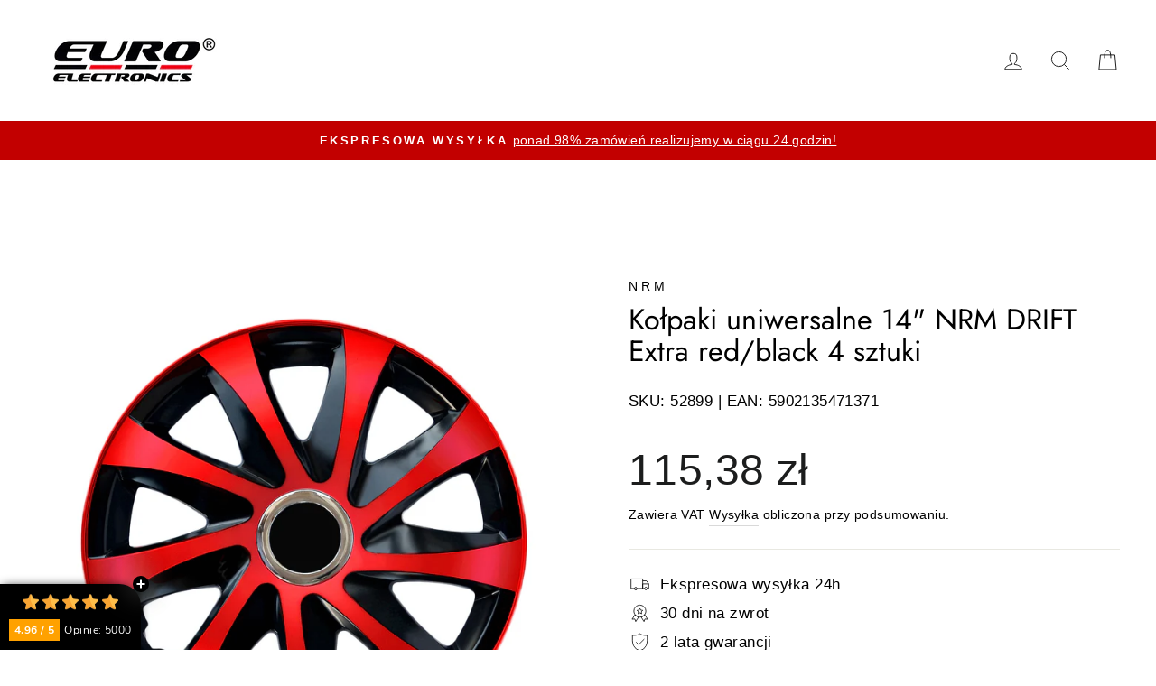

--- FILE ---
content_type: text/html; charset=utf-8
request_url: https://euroelectronics.pl/products/drift-extra-20
body_size: 40723
content:
<!doctype html>
<html class="no-js" lang="pl" dir="ltr">
<head>

<script src="//euroelectronics.pl/cdn/shop/files/pandectes-rules.js?v=2055050942915547567"></script>

  <meta name="facebook-domain-verification" content="2bvrwh341wb1kh2vuxjub032ow3o0t" />
  <meta charset="utf-8">
  <meta http-equiv="X-UA-Compatible" content="IE=edge,chrome=1">
  <meta name="viewport" content="width=device-width,initial-scale=1">
  <meta name="theme-color" content="#c20000">
  <link rel="canonical" href="https://euroelectronics.pl/products/drift-extra-20">
  <link rel="preconnect" href="https://cdn.shopify.com" crossorigin>
  <link rel="preconnect" href="https://fonts.shopifycdn.com" crossorigin>
  <link rel="dns-prefetch" href="https://productreviews.shopifycdn.com">
  <link rel="dns-prefetch" href="https://ajax.googleapis.com">
  <link rel="dns-prefetch" href="https://maps.googleapis.com">
  <link rel="dns-prefetch" href="https://maps.gstatic.com"><link rel="shortcut icon" href="//euroelectronics.pl/cdn/shop/files/favicon_32x32.png?v=1693990117" type="image/png" /><title>Kołpaki uniwersalne 14&quot; NRM DRIFT Extra red/black 4 sztuki
&ndash; Euroelectronics PL
</title>
<meta name="description" content="Kołpaki czarno-czerwony 4szt Komplet wysokiej jakości kołpaków wykonanych z tworzywa odpornego na uderzenia i warunki atmosferyczne. Kołpaki pasują do felg stalowych większości modeli samochodów (nie pasują jedynie do felg wypukłych). Wyposażone są w regulowane, stalowe obręcze, dzięki czemu można je idealnie dopasować"><meta property="og:site_name" content="Euroelectronics PL">
  <meta property="og:url" content="https://euroelectronics.pl/products/drift-extra-20">
  <meta property="og:title" content="Kołpaki uniwersalne 14&quot; NRM DRIFT Extra red/black 4 sztuki">
  <meta property="og:type" content="product">
  <meta property="og:description" content="Kołpaki czarno-czerwony 4szt Komplet wysokiej jakości kołpaków wykonanych z tworzywa odpornego na uderzenia i warunki atmosferyczne. Kołpaki pasują do felg stalowych większości modeli samochodów (nie pasują jedynie do felg wypukłych). Wyposażone są w regulowane, stalowe obręcze, dzięki czemu można je idealnie dopasować"><meta property="og:image" content="http://euroelectronics.pl/cdn/shop/products/52899.jpg?v=1735597772">
    <meta property="og:image:secure_url" content="https://euroelectronics.pl/cdn/shop/products/52899.jpg?v=1735597772">
    <meta property="og:image:width" content="1500">
    <meta property="og:image:height" content="1500"><meta name="twitter:site" content="@">
  <meta name="twitter:card" content="summary_large_image">
  <meta name="twitter:title" content="Kołpaki uniwersalne 14" NRM DRIFT Extra red/black 4 sztuki">
  <meta name="twitter:description" content="Kołpaki czarno-czerwony 4szt Komplet wysokiej jakości kołpaków wykonanych z tworzywa odpornego na uderzenia i warunki atmosferyczne. Kołpaki pasują do felg stalowych większości modeli samochodów (nie pasują jedynie do felg wypukłych). Wyposażone są w regulowane, stalowe obręcze, dzięki czemu można je idealnie dopasować">
<style data-shopify>@font-face {
  font-family: Jost;
  font-weight: 400;
  font-style: normal;
  font-display: swap;
  src: url("//euroelectronics.pl/cdn/fonts/jost/jost_n4.d47a1b6347ce4a4c9f437608011273009d91f2b7.woff2") format("woff2"),
       url("//euroelectronics.pl/cdn/fonts/jost/jost_n4.791c46290e672b3f85c3d1c651ef2efa3819eadd.woff") format("woff");
}

  

  
  
  
</style><link href="//euroelectronics.pl/cdn/shop/t/12/assets/theme.css?v=58416033997754261541765192666" rel="stylesheet" type="text/css" media="all" />
<style data-shopify>:root {
    --typeHeaderPrimary: Jost;
    --typeHeaderFallback: sans-serif;
    --typeHeaderSize: 38px;
    --typeHeaderWeight: 400;
    --typeHeaderLineHeight: 1.1;
    --typeHeaderSpacing: 0.0em;

    --typeBasePrimary:"system_ui";
    --typeBaseFallback:-apple-system, 'Segoe UI', Roboto, 'Helvetica Neue', 'Noto Sans', 'Liberation Sans', Arial, sans-serif, 'Apple Color Emoji', 'Segoe UI Emoji', 'Segoe UI Symbol', 'Noto Color Emoji';
    --typeBaseSize: 17px;
    --typeBaseWeight: 400;
    --typeBaseSpacing: 0.025em;
    --typeBaseLineHeight: 1.6;
    --typeBaselineHeightMinus01: 1.5;

    --typeCollectionTitle: 20px;

    --iconWeight: 2px;
    --iconLinecaps: miter;

    
        --buttonRadius: 50px;
    

    --colorGridOverlayOpacity: 0.1;
    }

    .placeholder-content {
    background-image: linear-gradient(100deg, #ffffff 40%, #f7f7f7 63%, #ffffff 79%);
    }</style><script>
    document.documentElement.className = document.documentElement.className.replace('no-js', 'js');

    window.theme = window.theme || {};
    theme.routes = {
      home: "/",
      cart: "/cart.js",
      cartPage: "/cart",
      cartAdd: "/cart/add.js",
      cartChange: "/cart/change.js",
      search: "/search",
      predictiveSearch: "/search/suggest"
    };
    theme.strings = {
      soldOut: "Brak w magazynie",
      unavailable: "Niedostępne",
      inStockLabel: "Dostępny, gotowy do wysyłki",
      oneStockLabel: "Niska dostępność - [count] sztuk pozostało",
      otherStockLabel: "Niska dostępność - [count] sztuk pozostało",
      willNotShipUntil: "Gotowe do wysyłki [date]",
      willBeInStockAfter: "Znowu dostępne [date]",
      waitingForStock: "Towar w drodze",
      savePrice: "Oszczędź [saved_amount]",
      cartEmpty: "Twój koszyk jest aktualnie pusty",
      cartTermsConfirmation: "Musisz zgodzić się z warunkami sprzedaży, aby przejść dalej",
      searchCollections: "Kategorie:",
      searchPages: "Strony:",
      searchArticles: "Artykuły:",
      productFrom: "z ",
      maxQuantity: "W koszyku możesz mieć nie więcej niż [quantity] z  [title]."
    };
    theme.settings = {
      cartType: "page",
      isCustomerTemplate: false,
      moneyFormat: "{{amount_with_comma_separator}} zł",
      saveType: "percent",
      productImageSize: "natural",
      productImageCover: false,
      predictiveSearch: true,
      predictiveSearchType: null,
      predictiveSearchVendor: false,
      predictiveSearchPrice: false,
      quickView: true,
      themeName: 'Impulse',
      themeVersion: "7.5.1"
    };
  </script>
<script>
       (function(w,d,u){
               var s=d.createElement('script');s.async=true;s.src=u+'?'+(Date.now()/60000|0);
               var h=d.getElementsByTagName('script')[0];h.parentNode.insertBefore(s,h);
       })(window,document,'https://cdn.bitrix24.pl/b12278977/crm/site_button/loader_16_9ai0f2.js');
</script>
  <script>window.performance && window.performance.mark && window.performance.mark('shopify.content_for_header.start');</script><meta name="google-site-verification" content="u25p98Yk9BZ5xVk9tALVIiD_9tIiPRntC8A2ZVGjIOA">
<meta id="shopify-digital-wallet" name="shopify-digital-wallet" content="/64088998138/digital_wallets/dialog">
<link rel="alternate" type="application/json+oembed" href="https://euroelectronics.pl/products/drift-extra-20.oembed">
<script async="async" src="/checkouts/internal/preloads.js?locale=pl-PL"></script>
<script id="shopify-features" type="application/json">{"accessToken":"ef7856b28da7241d841880cb27e40369","betas":["rich-media-storefront-analytics"],"domain":"euroelectronics.pl","predictiveSearch":true,"shopId":64088998138,"locale":"pl"}</script>
<script>var Shopify = Shopify || {};
Shopify.shop = "euroelectronics-pl.myshopify.com";
Shopify.locale = "pl";
Shopify.currency = {"active":"PLN","rate":"1.0"};
Shopify.country = "PL";
Shopify.theme = {"name":"Impulse - kod Frykland 13.01.2026","id":171531862346,"schema_name":"Impulse","schema_version":"7.5.1","theme_store_id":857,"role":"main"};
Shopify.theme.handle = "null";
Shopify.theme.style = {"id":null,"handle":null};
Shopify.cdnHost = "euroelectronics.pl/cdn";
Shopify.routes = Shopify.routes || {};
Shopify.routes.root = "/";</script>
<script type="module">!function(o){(o.Shopify=o.Shopify||{}).modules=!0}(window);</script>
<script>!function(o){function n(){var o=[];function n(){o.push(Array.prototype.slice.apply(arguments))}return n.q=o,n}var t=o.Shopify=o.Shopify||{};t.loadFeatures=n(),t.autoloadFeatures=n()}(window);</script>
<script id="shop-js-analytics" type="application/json">{"pageType":"product"}</script>
<script defer="defer" async type="module" src="//euroelectronics.pl/cdn/shopifycloud/shop-js/modules/v2/client.init-shop-cart-sync_D_fdrGlF.pl.esm.js"></script>
<script defer="defer" async type="module" src="//euroelectronics.pl/cdn/shopifycloud/shop-js/modules/v2/chunk.common_B0KbYP_1.esm.js"></script>
<script type="module">
  await import("//euroelectronics.pl/cdn/shopifycloud/shop-js/modules/v2/client.init-shop-cart-sync_D_fdrGlF.pl.esm.js");
await import("//euroelectronics.pl/cdn/shopifycloud/shop-js/modules/v2/chunk.common_B0KbYP_1.esm.js");

  window.Shopify.SignInWithShop?.initShopCartSync?.({"fedCMEnabled":true,"windoidEnabled":true});

</script>
<script>(function() {
  var isLoaded = false;
  function asyncLoad() {
    if (isLoaded) return;
    isLoaded = true;
    var urls = ["https:\/\/cdn.hextom.com\/js\/freeshippingbar.js?shop=euroelectronics-pl.myshopify.com","https:\/\/cdn.hextom.com\/js\/ultimatesalesboost.js?shop=euroelectronics-pl.myshopify.com"];
    for (var i = 0; i < urls.length; i++) {
      var s = document.createElement('script');
      s.type = 'text/javascript';
      s.async = true;
      s.src = urls[i];
      var x = document.getElementsByTagName('script')[0];
      x.parentNode.insertBefore(s, x);
    }
  };
  if(window.attachEvent) {
    window.attachEvent('onload', asyncLoad);
  } else {
    window.addEventListener('load', asyncLoad, false);
  }
})();</script>
<script id="__st">var __st={"a":64088998138,"offset":3600,"reqid":"aad7aa1e-c42c-40b3-b237-78597edcba68-1768941619","pageurl":"euroelectronics.pl\/products\/drift-extra-20","u":"17ff49c2cff8","p":"product","rtyp":"product","rid":7605899559162};</script>
<script>window.ShopifyPaypalV4VisibilityTracking = true;</script>
<script id="captcha-bootstrap">!function(){'use strict';const t='contact',e='account',n='new_comment',o=[[t,t],['blogs',n],['comments',n],[t,'customer']],c=[[e,'customer_login'],[e,'guest_login'],[e,'recover_customer_password'],[e,'create_customer']],r=t=>t.map((([t,e])=>`form[action*='/${t}']:not([data-nocaptcha='true']) input[name='form_type'][value='${e}']`)).join(','),a=t=>()=>t?[...document.querySelectorAll(t)].map((t=>t.form)):[];function s(){const t=[...o],e=r(t);return a(e)}const i='password',u='form_key',d=['recaptcha-v3-token','g-recaptcha-response','h-captcha-response',i],f=()=>{try{return window.sessionStorage}catch{return}},m='__shopify_v',_=t=>t.elements[u];function p(t,e,n=!1){try{const o=window.sessionStorage,c=JSON.parse(o.getItem(e)),{data:r}=function(t){const{data:e,action:n}=t;return t[m]||n?{data:e,action:n}:{data:t,action:n}}(c);for(const[e,n]of Object.entries(r))t.elements[e]&&(t.elements[e].value=n);n&&o.removeItem(e)}catch(o){console.error('form repopulation failed',{error:o})}}const l='form_type',E='cptcha';function T(t){t.dataset[E]=!0}const w=window,h=w.document,L='Shopify',v='ce_forms',y='captcha';let A=!1;((t,e)=>{const n=(g='f06e6c50-85a8-45c8-87d0-21a2b65856fe',I='https://cdn.shopify.com/shopifycloud/storefront-forms-hcaptcha/ce_storefront_forms_captcha_hcaptcha.v1.5.2.iife.js',D={infoText:'Chronione przez hCaptcha',privacyText:'Prywatność',termsText:'Warunki'},(t,e,n)=>{const o=w[L][v],c=o.bindForm;if(c)return c(t,g,e,D).then(n);var r;o.q.push([[t,g,e,D],n]),r=I,A||(h.body.append(Object.assign(h.createElement('script'),{id:'captcha-provider',async:!0,src:r})),A=!0)});var g,I,D;w[L]=w[L]||{},w[L][v]=w[L][v]||{},w[L][v].q=[],w[L][y]=w[L][y]||{},w[L][y].protect=function(t,e){n(t,void 0,e),T(t)},Object.freeze(w[L][y]),function(t,e,n,w,h,L){const[v,y,A,g]=function(t,e,n){const i=e?o:[],u=t?c:[],d=[...i,...u],f=r(d),m=r(i),_=r(d.filter((([t,e])=>n.includes(e))));return[a(f),a(m),a(_),s()]}(w,h,L),I=t=>{const e=t.target;return e instanceof HTMLFormElement?e:e&&e.form},D=t=>v().includes(t);t.addEventListener('submit',(t=>{const e=I(t);if(!e)return;const n=D(e)&&!e.dataset.hcaptchaBound&&!e.dataset.recaptchaBound,o=_(e),c=g().includes(e)&&(!o||!o.value);(n||c)&&t.preventDefault(),c&&!n&&(function(t){try{if(!f())return;!function(t){const e=f();if(!e)return;const n=_(t);if(!n)return;const o=n.value;o&&e.removeItem(o)}(t);const e=Array.from(Array(32),(()=>Math.random().toString(36)[2])).join('');!function(t,e){_(t)||t.append(Object.assign(document.createElement('input'),{type:'hidden',name:u})),t.elements[u].value=e}(t,e),function(t,e){const n=f();if(!n)return;const o=[...t.querySelectorAll(`input[type='${i}']`)].map((({name:t})=>t)),c=[...d,...o],r={};for(const[a,s]of new FormData(t).entries())c.includes(a)||(r[a]=s);n.setItem(e,JSON.stringify({[m]:1,action:t.action,data:r}))}(t,e)}catch(e){console.error('failed to persist form',e)}}(e),e.submit())}));const S=(t,e)=>{t&&!t.dataset[E]&&(n(t,e.some((e=>e===t))),T(t))};for(const o of['focusin','change'])t.addEventListener(o,(t=>{const e=I(t);D(e)&&S(e,y())}));const B=e.get('form_key'),M=e.get(l),P=B&&M;t.addEventListener('DOMContentLoaded',(()=>{const t=y();if(P)for(const e of t)e.elements[l].value===M&&p(e,B);[...new Set([...A(),...v().filter((t=>'true'===t.dataset.shopifyCaptcha))])].forEach((e=>S(e,t)))}))}(h,new URLSearchParams(w.location.search),n,t,e,['guest_login'])})(!1,!0)}();</script>
<script integrity="sha256-4kQ18oKyAcykRKYeNunJcIwy7WH5gtpwJnB7kiuLZ1E=" data-source-attribution="shopify.loadfeatures" defer="defer" src="//euroelectronics.pl/cdn/shopifycloud/storefront/assets/storefront/load_feature-a0a9edcb.js" crossorigin="anonymous"></script>
<script data-source-attribution="shopify.dynamic_checkout.dynamic.init">var Shopify=Shopify||{};Shopify.PaymentButton=Shopify.PaymentButton||{isStorefrontPortableWallets:!0,init:function(){window.Shopify.PaymentButton.init=function(){};var t=document.createElement("script");t.src="https://euroelectronics.pl/cdn/shopifycloud/portable-wallets/latest/portable-wallets.pl.js",t.type="module",document.head.appendChild(t)}};
</script>
<script data-source-attribution="shopify.dynamic_checkout.buyer_consent">
  function portableWalletsHideBuyerConsent(e){var t=document.getElementById("shopify-buyer-consent"),n=document.getElementById("shopify-subscription-policy-button");t&&n&&(t.classList.add("hidden"),t.setAttribute("aria-hidden","true"),n.removeEventListener("click",e))}function portableWalletsShowBuyerConsent(e){var t=document.getElementById("shopify-buyer-consent"),n=document.getElementById("shopify-subscription-policy-button");t&&n&&(t.classList.remove("hidden"),t.removeAttribute("aria-hidden"),n.addEventListener("click",e))}window.Shopify?.PaymentButton&&(window.Shopify.PaymentButton.hideBuyerConsent=portableWalletsHideBuyerConsent,window.Shopify.PaymentButton.showBuyerConsent=portableWalletsShowBuyerConsent);
</script>
<script data-source-attribution="shopify.dynamic_checkout.cart.bootstrap">document.addEventListener("DOMContentLoaded",(function(){function t(){return document.querySelector("shopify-accelerated-checkout-cart, shopify-accelerated-checkout")}if(t())Shopify.PaymentButton.init();else{new MutationObserver((function(e,n){t()&&(Shopify.PaymentButton.init(),n.disconnect())})).observe(document.body,{childList:!0,subtree:!0})}}));
</script>
<link id="shopify-accelerated-checkout-styles" rel="stylesheet" media="screen" href="https://euroelectronics.pl/cdn/shopifycloud/portable-wallets/latest/accelerated-checkout-backwards-compat.css" crossorigin="anonymous">
<style id="shopify-accelerated-checkout-cart">
        #shopify-buyer-consent {
  margin-top: 1em;
  display: inline-block;
  width: 100%;
}

#shopify-buyer-consent.hidden {
  display: none;
}

#shopify-subscription-policy-button {
  background: none;
  border: none;
  padding: 0;
  text-decoration: underline;
  font-size: inherit;
  cursor: pointer;
}

#shopify-subscription-policy-button::before {
  box-shadow: none;
}

      </style>

<script>window.performance && window.performance.mark && window.performance.mark('shopify.content_for_header.end');</script>

  <script src="//euroelectronics.pl/cdn/shop/t/12/assets/vendor-scripts-v11.js" defer="defer"></script><script src="//euroelectronics.pl/cdn/shop/t/12/assets/theme.js?v=136904160527539270741724748497" defer="defer"></script>
<link rel="dns-prefetch" href="https://review.wsy400.com/">

  <script type="text/javascript" src="https://review.wsy400.com/scriptTag/star.js" defer="defer"></script>


  


  <script type="text/javascript">
  window.Shopify.loadFeatures([{ name: 'consent-tracking-api', version: '0.1' }], 
    error => {
      if (error) throw error;
      console.log('** Shopify Consent Tracking API loaded');
      const syncTrackingConsent = consentObj => {
        window.Shopify.customerPrivacy.setTrackingConsent(consentObj, () => {
          console.log('** UC consent synced with Shopify Customer Privacy API');
          console.log('- Shopify consent: '+ 
            window.Shopify.customerPrivacy.currentVisitorConsent()
          );
        });
      }
      window.addEventListener("UC_CONSENT", e => {
        const services = Object.values(e.detail.services),
            ucAnalytics = services.find(service => service.name == 'Shopify Analytics'),
            ucMarketing = services.find(service => service.name == 'Shopify Marketing'),
            ucPreferences = services.find(service => service.name == 'Shopify Preferences');
        if (ucAnalytics && ucMarketing && ucPreferences) {
          const analyticsConsent = ucAnalytics.consent.given,
              marketingConsent = ucMarketing.consent.given,
              preferencesConsent = ucPreferences.consent.given;
          console.log('** Usercentrics consent:')
          console.log('- status: ' + e.detail.consent.status)
          console.log('- updatedBy: ' + e.detail.consent.updatedBy)
          console.log('- Analytics: ' + analyticsConsent)
          console.log('- Marketing: ' + marketingConsent)
          console.log('- Preferences: ' + preferencesConsent)
          const isOptOut = window.Shopify.customerPrivacy.saleOfDataRegion()
          console.log('** is using Opt-Out framework: ' + isOptOut)
          if (isOptOut) { 
            const val = e.detail.consent.status == 'ALL_DENIED' ? false : true;
            syncTrackingConsent({
              analytics: val, 
              marketing: val, 
              preferences: val, 
              sale_of_data: val
            })
          } else {     
            syncTrackingConsent({
              analytics: analyticsConsent,
              marketing: marketingConsent,
              preferences: preferencesConsent
            })
          }
        } else {
          throw 'No DPSs found (Shopify Analytics, Shopify Marketing, Shopify Preferences)'
        }
      })
    }
  )
</script>

  <!-- Hotjar Tracking Code for https://euroelectronics.pl -->
<script>
    (function(h,o,t,j,a,r){
        h.hj=h.hj||function(){(h.hj.q=h.hj.q||[]).push(arguments)};
        h._hjSettings={hjid:5349978,hjsv:6};
        a=o.getElementsByTagName('head')[0];
        r=o.createElement('script');r.async=1;
        r.src=t+h._hjSettings.hjid+j+h._hjSettings.hjsv;
        a.appendChild(r);
    })(window,document,'https://static.hotjar.com/c/hotjar-','.js?sv=');
</script>

  
<!-- BEGIN app block: shopify://apps/pandectes-gdpr/blocks/banner/58c0baa2-6cc1-480c-9ea6-38d6d559556a -->
  
    
      <!-- TCF is active, scripts are loaded above -->
      
        <script>
          if (!window.PandectesRulesSettings) {
            window.PandectesRulesSettings = {"store":{"id":64088998138,"adminMode":false,"headless":false,"storefrontRootDomain":"","checkoutRootDomain":"","storefrontAccessToken":""},"banner":{"revokableTrigger":false,"cookiesBlockedByDefault":"7","hybridStrict":false,"isActive":true},"geolocation":{"auOnly":false,"brOnly":false,"caOnly":false,"chOnly":false,"euOnly":false,"jpOnly":false,"nzOnly":false,"thOnly":false,"zaOnly":false,"canadaOnly":false,"globalVisibility":true},"blocker":{"isActive":false,"googleConsentMode":{"isActive":true,"id":"","analyticsId":"","adwordsId":"","adStorageCategory":4,"analyticsStorageCategory":2,"functionalityStorageCategory":1,"personalizationStorageCategory":1,"securityStorageCategory":0,"customEvent":false,"redactData":false,"urlPassthrough":false,"dataLayerProperty":"dataLayer","waitForUpdate":500,"useNativeChannel":false,"debugMode":false},"facebookPixel":{"isActive":false,"id":"","ldu":false},"microsoft":{"isActive":false,"uetTags":""},"clarity":{"isActive":false,"id":""},"rakuten":{"isActive":false,"cmp":false,"ccpa":false},"gpcIsActive":true,"klaviyoIsActive":false,"defaultBlocked":7,"patterns":{"whiteList":[],"blackList":{"1":[],"2":[],"4":[],"8":[]},"iframesWhiteList":[],"iframesBlackList":{"1":[],"2":[],"4":[],"8":[]},"beaconsWhiteList":[],"beaconsBlackList":{"1":[],"2":[],"4":[],"8":[]}}}};
            const rulesScript = document.createElement('script');
            window.PandectesRulesSettings.auto = true;
            rulesScript.src = "https://cdn.shopify.com/extensions/019bdc07-7fb4-70c4-ad72-a3837152bf63/gdpr-238/assets/pandectes-rules.js";
            const firstChild = document.head.firstChild;
            document.head.insertBefore(rulesScript, firstChild);
          }
        </script>
      
      <script>
        
          window.PandectesSettings = {"store":{"id":64088998138,"plan":"plus","theme":"Impulse","primaryLocale":"pl","adminMode":false,"headless":false,"storefrontRootDomain":"","checkoutRootDomain":"","storefrontAccessToken":""},"tsPublished":1753797413,"declaration":{"declDays":"","declName":"","declPath":"","declType":"","isActive":false,"showType":true,"declHours":"","declYears":"","declDomain":"","declMonths":"","declMinutes":"","declPurpose":"","declSeconds":"","declSession":"","showPurpose":false,"declProvider":"","showProvider":true,"declIntroText":"","declRetention":"","declFirstParty":"","declThirdParty":"","showDateGenerated":true},"language":{"unpublished":[],"languageMode":"Single","fallbackLanguage":"pl","languageDetection":"locale","languagesSupported":[]},"texts":{"managed":{"headerText":{"pl":"Szanujemy twoją prywatność"},"consentText":{"pl":"Ta strona korzysta z technologii śledzenia witryn internetowych stron trzecich w celu świadczenia i ciągłego ulepszania naszych usług oraz wyświetlania reklam zgodnych z zainteresowaniami użytkowników. Wyrażam zgodę, którą mogę w każdej chwili cofnąć lub zmienić ze skutkiem na przyszłość."},"linkText":{"pl":"Więcej informacji"},"imprintText":{"pl":"Odcisk"},"googleLinkText":{"pl":"Warunki prywatności Google"},"allowButtonText":{"pl":"Zaakceptuj"},"denyButtonText":{"pl":"Odrzuć"},"dismissButtonText":{"pl":"Ok"},"leaveSiteButtonText":{"pl":"Opuść tę witrynę"},"preferencesButtonText":{"pl":"Preferencje"},"cookiePolicyText":{"pl":"Polityka Cookie"},"preferencesPopupTitleText":{"pl":"Zarządzaj preferencjami zgody"},"preferencesPopupIntroText":{"pl":"Używamy plików cookie, aby zoptymalizować funkcjonalność witryny, analizować wydajność i zapewniać spersonalizowane wrażenia. Niektóre pliki cookie są niezbędne do prawidłowego działania i funkcjonowania witryny. Tych plików cookie nie można wyłączyć. W tym oknie możesz zarządzać swoimi preferencjami dotyczącymi plików cookie."},"preferencesPopupSaveButtonText":{"pl":"Zapisz preferencje"},"preferencesPopupCloseButtonText":{"pl":"Cofnij"},"preferencesPopupAcceptAllButtonText":{"pl":"Akceptuj wszystkie"},"preferencesPopupRejectAllButtonText":{"pl":"Odrzuć wszystko"},"cookiesDetailsText":{"pl":"Szczegóły dotyczące plików cookie"},"preferencesPopupAlwaysAllowedText":{"pl":"Zawsze dozwolone"},"accessSectionParagraphText":{"pl":"W każdej chwili masz prawo dostępu do swoich danych."},"accessSectionTitleText":{"pl":"Możliwość przenoszenia danych"},"accessSectionAccountInfoActionText":{"pl":"Dane osobiste"},"accessSectionDownloadReportActionText":{"pl":"Ściągnij wszystko"},"accessSectionGDPRRequestsActionText":{"pl":"Żądania osób, których dane dotyczą"},"accessSectionOrdersRecordsActionText":{"pl":"Zamówienia"},"rectificationSectionParagraphText":{"pl":"Masz prawo zażądać aktualizacji swoich danych, ilekroć uznasz to za stosowne."},"rectificationSectionTitleText":{"pl":"Sprostowanie danych"},"rectificationCommentPlaceholder":{"pl":"Opisz, co chcesz zaktualizować"},"rectificationCommentValidationError":{"pl":"Komentarz jest wymagany"},"rectificationSectionEditAccountActionText":{"pl":"Poproś o aktualizację"},"erasureSectionTitleText":{"pl":"Prawo do bycia zapomnianym"},"erasureSectionParagraphText":{"pl":"Masz prawo zażądać usunięcia wszystkich swoich danych. Po tym czasie nie będziesz już mieć dostępu do swojego konta."},"erasureSectionRequestDeletionActionText":{"pl":"Poproś o usunięcie danych osobowych"},"consentDate":{"pl":"Data zgody"},"consentId":{"pl":"Identyfikator zgody"},"consentSectionChangeConsentActionText":{"pl":"Zmień preferencje zgody"},"consentSectionConsentedText":{"pl":"Wyrazili Państwo zgodę na politykę plików cookie tej witryny w dniu"},"consentSectionNoConsentText":{"pl":"Nie wyraziłeś zgody na politykę plików cookie tej witryny."},"consentSectionTitleText":{"pl":"Twoja zgoda na pliki cookie"},"consentStatus":{"pl":"Preferencja zgody"},"confirmationFailureMessage":{"pl":"Twoje żądanie nie zostało zweryfikowane. Spróbuj ponownie, a jeśli problem będzie się powtarzał, skontaktuj się z właścicielem sklepu w celu uzyskania pomocy"},"confirmationFailureTitle":{"pl":"Wystąpił problem"},"confirmationSuccessMessage":{"pl":"Wkrótce skontaktujemy się z Tobą w sprawie Twojej prośby."},"confirmationSuccessTitle":{"pl":"Twoja prośba została zweryfikowana"},"guestsSupportEmailFailureMessage":{"pl":"Twoja prośba nie została przesłana. Spróbuj ponownie, a jeśli problem będzie się powtarzał, skontaktuj się z właścicielem sklepu w celu uzyskania pomocy."},"guestsSupportEmailFailureTitle":{"pl":"Wystąpił problem"},"guestsSupportEmailPlaceholder":{"pl":"Adres e-mail"},"guestsSupportEmailSuccessMessage":{"pl":"Jeśli jesteś zarejestrowany jako klient tego sklepu, wkrótce otrzymasz wiadomość e-mail z instrukcjami, jak postępować."},"guestsSupportEmailSuccessTitle":{"pl":"Dziękuję za twoją prośbę"},"guestsSupportEmailValidationError":{"pl":"adres email jest nieprawidłowy"},"guestsSupportInfoText":{"pl":"Zaloguj się na swoje konto klienta, aby kontynuować."},"submitButton":{"pl":"Składać"},"submittingButton":{"pl":"Przedkładający..."},"cancelButton":{"pl":"Anulować"},"declIntroText":{"pl":"Używamy plików cookie, aby optymalizować funkcjonalność witryny, analizować wydajność i zapewniać spersonalizowane wrażenia. Niektóre pliki cookie są niezbędne, aby strona działała i działała poprawnie. Tych plików cookie nie można wyłączyć. W tym oknie możesz zarządzać swoimi preferencjami dotyczącymi plików cookies."},"declName":{"pl":"Nazwa"},"declPurpose":{"pl":"Cel, powód"},"declType":{"pl":"Rodzaj"},"declRetention":{"pl":"Zatrzymanie"},"declProvider":{"pl":"Dostawca"},"declFirstParty":{"pl":"Pierwszej strony"},"declThirdParty":{"pl":"Strona trzecia"},"declSeconds":{"pl":"sekundy"},"declMinutes":{"pl":"minuty"},"declHours":{"pl":"godziny"},"declDays":{"pl":"dni"},"declMonths":{"pl":"miesiące"},"declYears":{"pl":"lata"},"declSession":{"pl":"Sesja"},"declDomain":{"pl":"Domena"},"declPath":{"pl":"Ścieżka"}},"categories":{"strictlyNecessaryCookiesTitleText":{"pl":"Niezbędne pliki cookie"},"strictlyNecessaryCookiesDescriptionText":{"pl":"Te pliki cookie są niezbędne do poruszania się po witrynie i korzystania z jej funkcji, takich jak dostęp do bezpiecznych obszarów witryny. Witryna nie może działać poprawnie bez tych plików cookie."},"functionalityCookiesTitleText":{"pl":"Funkcjonalne pliki cookie"},"functionalityCookiesDescriptionText":{"pl":"Te pliki cookie umożliwiają witrynie zapewnienie ulepszonej funkcjonalności i personalizacji. Mogą być ustalane przez nas lub przez zewnętrznych dostawców, których usługi dodaliśmy do naszych stron. Jeśli nie zezwolisz na te pliki cookie, niektóre lub wszystkie z tych usług mogą nie działać poprawnie."},"performanceCookiesTitleText":{"pl":"Wydajnościowe pliki cookie"},"performanceCookiesDescriptionText":{"pl":"Te pliki cookie umożliwiają nam monitorowanie i ulepszanie działania naszej strony internetowej. Na przykład pozwalają nam zliczać wizyty, identyfikować źródła ruchu i sprawdzać, które części witryny cieszą się największą popularnością."},"targetingCookiesTitleText":{"pl":"Targetujące pliki cookie"},"targetingCookiesDescriptionText":{"pl":"Te pliki cookie mogą być ustawiane za pośrednictwem naszej witryny przez naszych partnerów reklamowych. Mogą być wykorzystywane przez te firmy do budowania profilu Twoich zainteresowań i wyświetlania odpowiednich reklam w innych witrynach. Nie przechowują bezpośrednio danych osobowych, ale opierają się na jednoznacznej identyfikacji przeglądarki i urządzenia internetowego. Jeśli nie zezwolisz na te pliki cookie, będziesz doświadczać mniej ukierunkowanych reklam."},"unclassifiedCookiesTitleText":{"pl":"Niesklasyfikowane pliki cookie"},"unclassifiedCookiesDescriptionText":{"pl":"Niesklasyfikowane pliki cookie to pliki cookie, które jesteśmy w trakcie klasyfikacji wraz z dostawcami poszczególnych plików cookie."}},"auto":{}},"library":{"previewMode":false,"fadeInTimeout":0,"defaultBlocked":7,"showLink":true,"showImprintLink":false,"showGoogleLink":true,"enabled":true,"cookie":{"expiryDays":365,"secure":true,"domain":""},"dismissOnScroll":false,"dismissOnWindowClick":false,"dismissOnTimeout":false,"palette":{"popup":{"background":"#FFFFFF","backgroundForCalculations":{"a":1,"b":255,"g":255,"r":255},"text":"#000000"},"button":{"background":"#162CAF","backgroundForCalculations":{"a":1,"b":175,"g":44,"r":22},"text":"#FFFFFF","textForCalculation":{"a":1,"b":255,"g":255,"r":255},"border":"transparent"}},"content":{"href":"/policies/privacy-policy","imprintHref":"","close":"&#10005;","target":"","logo":"<img class=\"cc-banner-logo\" style=\"max-height: 60px;\" src=\"https://euroelectronics-pl.myshopify.com/cdn/shop/files/pandectes-banner-logo.png\" alt=\"Cookie banner\" />"},"window":"<div role=\"dialog\" aria-labelledby=\"cookieconsent:head\" aria-describedby=\"cookieconsent:desc\" id=\"pandectes-banner\" class=\"cc-window-wrapper cc-popup-wrapper\"><div class=\"pd-cookie-banner-window cc-window {{classes}}\"><!--googleoff: all-->{{children}}<!--googleon: all--></div></div>","compliance":{"custom":"<div class=\"cc-compliance cc-highlight\">{{preferences}}{{allow}}</div>"},"type":"custom","layouts":{"basic":"{{logo}}{{header}}{{messagelink}}{{compliance}}"},"position":"popup","theme":"classic","revokable":false,"animateRevokable":false,"revokableReset":false,"revokableLogoUrl":"","revokablePlacement":"bottom-left","revokableMarginHorizontal":15,"revokableMarginVertical":15,"static":false,"autoAttach":true,"hasTransition":false,"blacklistPage":[""],"elements":{"close":"<button aria-label=\"Cofnij\" type=\"button\" class=\"cc-close\">{{close}}</button>","dismiss":"<button type=\"button\" class=\"cc-btn cc-btn-decision cc-dismiss\">{{dismiss}}</button>","allow":"<button type=\"button\" class=\"cc-btn cc-btn-decision cc-allow\">{{allow}}</button>","deny":"<button type=\"button\" class=\"cc-btn cc-btn-decision cc-deny\">{{deny}}</button>","preferences":"<button type=\"button\" class=\"cc-btn cc-settings\" onclick=\"Pandectes.fn.openPreferences()\">{{preferences}}</button>"}},"geolocation":{"auOnly":false,"brOnly":false,"caOnly":false,"chOnly":false,"euOnly":false,"jpOnly":false,"nzOnly":false,"thOnly":false,"zaOnly":false,"canadaOnly":false,"globalVisibility":true},"dsr":{"guestsSupport":false,"accessSectionDownloadReportAuto":false},"banner":{"resetTs":1748253339,"extraCss":"        .cc-banner-logo {max-width: 60em!important;}    @media(min-width: 768px) {.cc-window.cc-floating{max-width: 60em!important;width: 60em!important;}}    .cc-message, .pd-cookie-banner-window .cc-header, .cc-logo {text-align: center}    .cc-window-wrapper{z-index: 2147483647;-webkit-transition: opacity 1s ease;  transition: opacity 1s ease;}    .cc-window{z-index: 2147483647;font-family: inherit;}    .pd-cookie-banner-window .cc-header{font-family: inherit;}    .pd-cp-ui{font-family: inherit; background-color: #FFFFFF;color:#000000;}    button.pd-cp-btn, a.pd-cp-btn{background-color:#162CAF;color:#FFFFFF!important;}    input + .pd-cp-preferences-slider{background-color: rgba(0, 0, 0, 0.3)}    .pd-cp-scrolling-section::-webkit-scrollbar{background-color: rgba(0, 0, 0, 0.3)}    input:checked + .pd-cp-preferences-slider{background-color: rgba(0, 0, 0, 1)}    .pd-cp-scrolling-section::-webkit-scrollbar-thumb {background-color: rgba(0, 0, 0, 1)}    .pd-cp-ui-close{color:#000000;}    .pd-cp-preferences-slider:before{background-color: #FFFFFF}    .pd-cp-title:before {border-color: #000000!important}    .pd-cp-preferences-slider{background-color:#000000}    .pd-cp-toggle{color:#000000!important}    @media(max-width:699px) {.pd-cp-ui-close-top svg {fill: #000000}}    .pd-cp-toggle:hover,.pd-cp-toggle:visited,.pd-cp-toggle:active{color:#000000!important}    .pd-cookie-banner-window {box-shadow: 0 0 18px rgb(0 0 0 / 20%);}  ","customJavascript":{"useButtons":true},"showPoweredBy":false,"logoHeight":60,"revokableTrigger":false,"hybridStrict":false,"cookiesBlockedByDefault":"7","isActive":true,"implicitSavePreferences":true,"cookieIcon":false,"blockBots":false,"showCookiesDetails":true,"hasTransition":false,"blockingPage":false,"showOnlyLandingPage":false,"leaveSiteUrl":"https://pandectes.io","linkRespectStoreLang":false},"cookies":{"0":[{"name":"secure_customer_sig","type":"http","domain":"euroelectronics.pl","path":"/","provider":"Shopify","firstParty":true,"retention":"1 year(s)","expires":1,"unit":"declYears","purpose":{"pl":"Używane w związku z logowaniem klienta."}},{"name":"_shopify_essential","type":"http","domain":"account.euroelectronics.pl","path":"/","provider":"Shopify","firstParty":true,"retention":"1 year(s)","expires":1,"unit":"declYears","purpose":{"pl":"Używane na stronie kont."}},{"name":"customer_account_locale","type":"http","domain":"account.euroelectronics.pl","path":"/","provider":"Shopify","firstParty":true,"retention":"1 year(s)","expires":1,"unit":"declYears","purpose":{"pl":"Used to keep track of a customer account locale when a redirection occurs from checkout or the storefront to customer accounts."}},{"name":"auth_state_*","type":"http","domain":"account.euroelectronics.pl","path":"/","provider":"Shopify","firstParty":true,"retention":"25 minute(s)","expires":25,"unit":"declMinutes","purpose":{"pl":""}},{"name":"keep_alive","type":"http","domain":"euroelectronics.pl","path":"/","provider":"Shopify","firstParty":true,"retention":"30 minute(s)","expires":30,"unit":"declMinutes","purpose":{"pl":"Używane w związku z lokalizacją kupującego."}},{"name":"_tracking_consent","type":"http","domain":".euroelectronics.pl","path":"/","provider":"Shopify","firstParty":true,"retention":"1 year(s)","expires":1,"unit":"declYears","purpose":{"pl":"Preferencje śledzenia."}},{"name":"localization","type":"http","domain":"euroelectronics.pl","path":"/","provider":"Shopify","firstParty":true,"retention":"1 year(s)","expires":1,"unit":"declYears","purpose":{"pl":"Shopify lokalizacja sklepu"}}],"1":[{"name":"fsb_previous_pathname","type":"http","domain":"euroelectronics.pl","path":"/","provider":"Hextom","firstParty":true,"retention":"Session","expires":-56,"unit":"declYears","purpose":{"pl":"Używane przez aplikacje Hextom"}},{"name":"_hjSessionUser_*","type":"http","domain":".euroelectronics.pl","path":"/","provider":"Hotjar","firstParty":true,"retention":"1 year(s)","expires":1,"unit":"declYears","purpose":{"pl":""}},{"name":"_hjSession_*","type":"http","domain":".euroelectronics.pl","path":"/","provider":"Hotjar","firstParty":true,"retention":"30 minute(s)","expires":30,"unit":"declMinutes","purpose":{"pl":""}}],"2":[{"name":"usb_previous_pathname","type":"http","domain":"euroelectronics.pl","path":"/","provider":"Hextom","firstParty":true,"retention":"Session","expires":-56,"unit":"declYears","purpose":{"pl":"Używany przez Hextom do danych statystycznych."}}],"4":[],"8":[{"name":"wpm-test-cookie","type":"http","domain":"euroelectronics.pl","path":"/","provider":"Unknown","firstParty":true,"retention":"Session","expires":1,"unit":"declSeconds","purpose":{"pl":""}},{"name":"wpm-test-cookie","type":"http","domain":"pl","path":"/","provider":"Unknown","firstParty":false,"retention":"Session","expires":1,"unit":"declSeconds","purpose":{"pl":""}}]},"blocker":{"isActive":false,"googleConsentMode":{"id":"","analyticsId":"","adwordsId":"","isActive":true,"adStorageCategory":4,"analyticsStorageCategory":2,"personalizationStorageCategory":1,"functionalityStorageCategory":1,"customEvent":false,"securityStorageCategory":0,"redactData":false,"urlPassthrough":false,"dataLayerProperty":"dataLayer","waitForUpdate":500,"useNativeChannel":false,"debugMode":false},"facebookPixel":{"id":"","isActive":false,"ldu":false},"microsoft":{"isActive":false,"uetTags":""},"rakuten":{"isActive":false,"cmp":false,"ccpa":false},"klaviyoIsActive":false,"gpcIsActive":true,"clarity":{"isActive":false,"id":""},"defaultBlocked":7,"patterns":{"whiteList":[],"blackList":{"1":[],"2":[],"4":[],"8":[]},"iframesWhiteList":[],"iframesBlackList":{"1":[],"2":[],"4":[],"8":[]},"beaconsWhiteList":[],"beaconsBlackList":{"1":[],"2":[],"4":[],"8":[]}}}};
        
        window.addEventListener('DOMContentLoaded', function(){
          const script = document.createElement('script');
          
            script.src = "https://cdn.shopify.com/extensions/019bdc07-7fb4-70c4-ad72-a3837152bf63/gdpr-238/assets/pandectes-core.js";
          
          script.defer = true;
          document.body.appendChild(script);
        })
      </script>
    
  


<!-- END app block --><!-- BEGIN app block: shopify://apps/meteor-mega-menu/blocks/app_embed/9412d6a7-f8f8-4d65-b9ae-2737c2f0f45b -->


    <script>
        window.MeteorMenu = {
            // These will get handled by the Meteor class constructor
            registeredCallbacks: [],
            api: {
                on: (eventName, callback) => {
                    window.MeteorMenu.registeredCallbacks.push([eventName, callback]);
                }
            },
            revisionFileUrl: "\/\/euroelectronics.pl\/cdn\/shop\/files\/meteor-mega-menus.json?v=1350584291706876477",
            storefrontAccessToken: "d5fbb943da9b956035dc7fdefbf36aa6",
            localeRootPath: "\/",
            languageCode: "pl".toUpperCase(),
            countryCode: "PL",
            shop: {
                domain: "euroelectronics.pl",
                permanentDomain: "euroelectronics-pl.myshopify.com",
                moneyFormat: "{{amount_with_comma_separator}} zł",
                currency: "PLN"
            },
            options: {
                desktopSelector: "",
                mobileSelector: ".mobile-nav",
                disableDesktop: false,
                disableMobile: false,
                navigationLinkSpacing: 16,
                navigationLinkCaretStyle: "outline",
                menuDisplayAnimation: "none",
                menuCenterInViewport: false,
                menuVerticalOffset: 10,
                menuVerticalPadding: 0,
                menuJustifyContent: "flex-start",
                menuFontSize: 16,
                menuFontWeight: "400",
                menuTextTransform: "none",
                menuDisplayAction: "hover",
                menuDisplayDelay: "0",
                externalLinksInNewTab: null,
                mobileBreakpoint: 0,
                addonsEnabled: false
            }
        }
    </script>

<!-- END app block --><!-- BEGIN app block: shopify://apps/labeler/blocks/app-embed/38a5b8ec-f58a-4fa4-8faa-69ddd0f10a60 -->

<script>
  let aco_allProducts = new Map();
</script>
<script>
  const normalStyle = [
  "background: rgb(173, 216, 230)",
  "padding: 15px",
  "font-size: 1.5em",
  "font-family: 'Poppins', sans-serif",
  "color: black",
  "border-radius: 10px",
  ];
  const warningStyle = [
  "background: rgb(255, 165, 0)",
  "padding: 15px",
  "font-size: 1.5em",
  "font-family: 'Poppins', sans-serif",
  "color: black", 
  "border-radius: 10px",
  ];
  let content = "%cWelcome to labeler v3!🎉🎉";
  let version = "";

  if (version !== "v3") {
    content = "%cWarning! Update labeler to v3 ⚠️⚠️";
    console.log(content, warningStyle.join(";"));
  }
  else {
    console.log(content, normalStyle.join(";"));
  }
  try{
     
    
        aco_allProducts.set(`drift-extra-20`,{
              availableForSale: true,
              collections: [{"id":682944561535,"handle":"kolpaki","updated_at":"2026-01-20T20:40:31+01:00","published_at":"2025-11-26T16:34:34+01:00","sort_order":"best-selling","template_suffix":null,"published_scope":"web","title":"Kołpaki","body_html":null},{"id":682943316351,"handle":"pojazdy-i-czesci","updated_at":"2026-01-20T20:40:31+01:00","published_at":"2025-11-26T16:26:36+01:00","sort_order":"best-selling","template_suffix":"","published_scope":"web","title":"Pojazdy i części","body_html":"","image":{"created_at":"2025-11-26T16:29:24+01:00","alt":null,"width":600,"height":600,"src":"\/\/euroelectronics.pl\/cdn\/shop\/collections\/1984-Porsche_1.webp?v=1764170964"}},{"id":664935727487,"handle":"wszystkie-produkty-dostepne","title":"Wszystkie produkty - dostępne","updated_at":"2026-01-20T20:41:11+01:00","body_html":"","published_at":"2024-12-17T13:11:12+01:00","sort_order":"best-selling","template_suffix":"","disjunctive":false,"rules":[{"column":"variant_inventory","relation":"greater_than","condition":"0"}],"published_scope":"web"}],
              first_variant: {"id":42733068255482,"title":"Default Title","option1":"Default Title","option2":null,"option3":null,"sku":"52899","requires_shipping":true,"taxable":true,"featured_image":null,"available":true,"name":"Kołpaki uniwersalne 14\" NRM DRIFT Extra red\/black 4 sztuki","public_title":null,"options":["Default Title"],"price":11538,"weight":7200,"compare_at_price":null,"inventory_management":"shopify","barcode":"5902135471371","requires_selling_plan":false,"selling_plan_allocations":[],"quantity_rule":{"min":1,"max":null,"increment":1}},
              price:`115,38`,
              compareAtPriceRange: {
                maxVariantPrice: {
                    amount: `0,00`,
                    currencyCode: `PLN`
                },
                minVariantPrice: {
                    amount: `0,00`,
                    currencyCode: `PLN`
                },
              },
              createdAt: `2022-05-07 03:38:54 +0200`,
              featuredImage: `products/52899.jpg`,
              handle: `drift-extra-20`,
              id:"7605899559162",
              images: [
                
                {
                  id: "37112068767994",
                  url: `products/52899.jpg`,
                  altText: `Kołpaki uniwersalne 14" NRM DRIFT Extra red/black 4 sztuki`,
                },
                
              ],
              priceRange: {
                maxVariantPrice: {
                  amount:`115,38`
                },
                minVariantPrice: {
                  amount:`115,38`
                },
              },
              productType: ``,
              publishedAt: `2025-10-15 08:59:44 +0200`,
              tags: [],
              title: `Kołpaki uniwersalne 14" NRM DRIFT Extra red/black 4 sztuki`,
              variants: [
                
                {
                availableForSale: true,
                compareAtPrice : {
                  amount:``
                },
                id: `gid://shopify/ProductVariant/42733068255482`,
                quantityAvailable:5,
                image : {
                  id: "null",
                  url: ``,
                  altText: ``,
                },
                price :{
                  amount: `115,38`,
                  currencyCode: `PLN`
                  },
                title: `Default Title`,
                },
                
              ] ,
              vendor: `NRM`,
              type: ``,
            });
       
   
    
       }catch(err){
        console.log(err)
       }
       aco_allProducts.forEach((value,key) => {
        const data = aco_allProducts.get(key)
        data.totalInventory = data.variants.reduce((acc,curr) => {
          return acc + curr.quantityAvailable
        },0)
        data.variants.forEach((el,index)=>{
          if(!el.image.url){
            data.variants[index].image.url = data.images[0]?.url || ""
          }
        })
        aco_allProducts.set(key,data)
       });
</script>

  
    <script>
      let productJson = null
    </script>
    <script src="https://cdn.shopify.com/extensions/019aa5a9-33de-7785-bd5d-f450f9f04838/4.1.1/assets/themejson.js" defer></script>
    <script src="https://cdn.shopify.com/extensions/019aa5a9-33de-7785-bd5d-f450f9f04838/4.1.1/assets/product-label-js.js" defer></script>
    <link rel="stylesheet" href="https://cdn.shopify.com/extensions/019aa5a9-33de-7785-bd5d-f450f9f04838/4.1.1/assets/style.css">
    <link rel="stylesheet" href="https://cdn.shopify.com/extensions/019aa5a9-33de-7785-bd5d-f450f9f04838/4.1.1/assets/animations.css">
  


<!-- END app block --><script src="https://cdn.shopify.com/extensions/76e9d4ee-cb70-4261-beaf-5f72a563488e/meteor-mega-menu-25/assets/meteor-menu.js" type="text/javascript" defer="defer"></script>
<link href="https://cdn.shopify.com/extensions/76e9d4ee-cb70-4261-beaf-5f72a563488e/meteor-mega-menu-25/assets/meteor-menu.css" rel="stylesheet" type="text/css" media="all">
<link href="https://monorail-edge.shopifysvc.com" rel="dns-prefetch">
<script>(function(){if ("sendBeacon" in navigator && "performance" in window) {try {var session_token_from_headers = performance.getEntriesByType('navigation')[0].serverTiming.find(x => x.name == '_s').description;} catch {var session_token_from_headers = undefined;}var session_cookie_matches = document.cookie.match(/_shopify_s=([^;]*)/);var session_token_from_cookie = session_cookie_matches && session_cookie_matches.length === 2 ? session_cookie_matches[1] : "";var session_token = session_token_from_headers || session_token_from_cookie || "";function handle_abandonment_event(e) {var entries = performance.getEntries().filter(function(entry) {return /monorail-edge.shopifysvc.com/.test(entry.name);});if (!window.abandonment_tracked && entries.length === 0) {window.abandonment_tracked = true;var currentMs = Date.now();var navigation_start = performance.timing.navigationStart;var payload = {shop_id: 64088998138,url: window.location.href,navigation_start,duration: currentMs - navigation_start,session_token,page_type: "product"};window.navigator.sendBeacon("https://monorail-edge.shopifysvc.com/v1/produce", JSON.stringify({schema_id: "online_store_buyer_site_abandonment/1.1",payload: payload,metadata: {event_created_at_ms: currentMs,event_sent_at_ms: currentMs}}));}}window.addEventListener('pagehide', handle_abandonment_event);}}());</script>
<script id="web-pixels-manager-setup">(function e(e,d,r,n,o){if(void 0===o&&(o={}),!Boolean(null===(a=null===(i=window.Shopify)||void 0===i?void 0:i.analytics)||void 0===a?void 0:a.replayQueue)){var i,a;window.Shopify=window.Shopify||{};var t=window.Shopify;t.analytics=t.analytics||{};var s=t.analytics;s.replayQueue=[],s.publish=function(e,d,r){return s.replayQueue.push([e,d,r]),!0};try{self.performance.mark("wpm:start")}catch(e){}var l=function(){var e={modern:/Edge?\/(1{2}[4-9]|1[2-9]\d|[2-9]\d{2}|\d{4,})\.\d+(\.\d+|)|Firefox\/(1{2}[4-9]|1[2-9]\d|[2-9]\d{2}|\d{4,})\.\d+(\.\d+|)|Chrom(ium|e)\/(9{2}|\d{3,})\.\d+(\.\d+|)|(Maci|X1{2}).+ Version\/(15\.\d+|(1[6-9]|[2-9]\d|\d{3,})\.\d+)([,.]\d+|)( \(\w+\)|)( Mobile\/\w+|) Safari\/|Chrome.+OPR\/(9{2}|\d{3,})\.\d+\.\d+|(CPU[ +]OS|iPhone[ +]OS|CPU[ +]iPhone|CPU IPhone OS|CPU iPad OS)[ +]+(15[._]\d+|(1[6-9]|[2-9]\d|\d{3,})[._]\d+)([._]\d+|)|Android:?[ /-](13[3-9]|1[4-9]\d|[2-9]\d{2}|\d{4,})(\.\d+|)(\.\d+|)|Android.+Firefox\/(13[5-9]|1[4-9]\d|[2-9]\d{2}|\d{4,})\.\d+(\.\d+|)|Android.+Chrom(ium|e)\/(13[3-9]|1[4-9]\d|[2-9]\d{2}|\d{4,})\.\d+(\.\d+|)|SamsungBrowser\/([2-9]\d|\d{3,})\.\d+/,legacy:/Edge?\/(1[6-9]|[2-9]\d|\d{3,})\.\d+(\.\d+|)|Firefox\/(5[4-9]|[6-9]\d|\d{3,})\.\d+(\.\d+|)|Chrom(ium|e)\/(5[1-9]|[6-9]\d|\d{3,})\.\d+(\.\d+|)([\d.]+$|.*Safari\/(?![\d.]+ Edge\/[\d.]+$))|(Maci|X1{2}).+ Version\/(10\.\d+|(1[1-9]|[2-9]\d|\d{3,})\.\d+)([,.]\d+|)( \(\w+\)|)( Mobile\/\w+|) Safari\/|Chrome.+OPR\/(3[89]|[4-9]\d|\d{3,})\.\d+\.\d+|(CPU[ +]OS|iPhone[ +]OS|CPU[ +]iPhone|CPU IPhone OS|CPU iPad OS)[ +]+(10[._]\d+|(1[1-9]|[2-9]\d|\d{3,})[._]\d+)([._]\d+|)|Android:?[ /-](13[3-9]|1[4-9]\d|[2-9]\d{2}|\d{4,})(\.\d+|)(\.\d+|)|Mobile Safari.+OPR\/([89]\d|\d{3,})\.\d+\.\d+|Android.+Firefox\/(13[5-9]|1[4-9]\d|[2-9]\d{2}|\d{4,})\.\d+(\.\d+|)|Android.+Chrom(ium|e)\/(13[3-9]|1[4-9]\d|[2-9]\d{2}|\d{4,})\.\d+(\.\d+|)|Android.+(UC? ?Browser|UCWEB|U3)[ /]?(15\.([5-9]|\d{2,})|(1[6-9]|[2-9]\d|\d{3,})\.\d+)\.\d+|SamsungBrowser\/(5\.\d+|([6-9]|\d{2,})\.\d+)|Android.+MQ{2}Browser\/(14(\.(9|\d{2,})|)|(1[5-9]|[2-9]\d|\d{3,})(\.\d+|))(\.\d+|)|K[Aa][Ii]OS\/(3\.\d+|([4-9]|\d{2,})\.\d+)(\.\d+|)/},d=e.modern,r=e.legacy,n=navigator.userAgent;return n.match(d)?"modern":n.match(r)?"legacy":"unknown"}(),u="modern"===l?"modern":"legacy",c=(null!=n?n:{modern:"",legacy:""})[u],f=function(e){return[e.baseUrl,"/wpm","/b",e.hashVersion,"modern"===e.buildTarget?"m":"l",".js"].join("")}({baseUrl:d,hashVersion:r,buildTarget:u}),m=function(e){var d=e.version,r=e.bundleTarget,n=e.surface,o=e.pageUrl,i=e.monorailEndpoint;return{emit:function(e){var a=e.status,t=e.errorMsg,s=(new Date).getTime(),l=JSON.stringify({metadata:{event_sent_at_ms:s},events:[{schema_id:"web_pixels_manager_load/3.1",payload:{version:d,bundle_target:r,page_url:o,status:a,surface:n,error_msg:t},metadata:{event_created_at_ms:s}}]});if(!i)return console&&console.warn&&console.warn("[Web Pixels Manager] No Monorail endpoint provided, skipping logging."),!1;try{return self.navigator.sendBeacon.bind(self.navigator)(i,l)}catch(e){}var u=new XMLHttpRequest;try{return u.open("POST",i,!0),u.setRequestHeader("Content-Type","text/plain"),u.send(l),!0}catch(e){return console&&console.warn&&console.warn("[Web Pixels Manager] Got an unhandled error while logging to Monorail."),!1}}}}({version:r,bundleTarget:l,surface:e.surface,pageUrl:self.location.href,monorailEndpoint:e.monorailEndpoint});try{o.browserTarget=l,function(e){var d=e.src,r=e.async,n=void 0===r||r,o=e.onload,i=e.onerror,a=e.sri,t=e.scriptDataAttributes,s=void 0===t?{}:t,l=document.createElement("script"),u=document.querySelector("head"),c=document.querySelector("body");if(l.async=n,l.src=d,a&&(l.integrity=a,l.crossOrigin="anonymous"),s)for(var f in s)if(Object.prototype.hasOwnProperty.call(s,f))try{l.dataset[f]=s[f]}catch(e){}if(o&&l.addEventListener("load",o),i&&l.addEventListener("error",i),u)u.appendChild(l);else{if(!c)throw new Error("Did not find a head or body element to append the script");c.appendChild(l)}}({src:f,async:!0,onload:function(){if(!function(){var e,d;return Boolean(null===(d=null===(e=window.Shopify)||void 0===e?void 0:e.analytics)||void 0===d?void 0:d.initialized)}()){var d=window.webPixelsManager.init(e)||void 0;if(d){var r=window.Shopify.analytics;r.replayQueue.forEach((function(e){var r=e[0],n=e[1],o=e[2];d.publishCustomEvent(r,n,o)})),r.replayQueue=[],r.publish=d.publishCustomEvent,r.visitor=d.visitor,r.initialized=!0}}},onerror:function(){return m.emit({status:"failed",errorMsg:"".concat(f," has failed to load")})},sri:function(e){var d=/^sha384-[A-Za-z0-9+/=]+$/;return"string"==typeof e&&d.test(e)}(c)?c:"",scriptDataAttributes:o}),m.emit({status:"loading"})}catch(e){m.emit({status:"failed",errorMsg:(null==e?void 0:e.message)||"Unknown error"})}}})({shopId: 64088998138,storefrontBaseUrl: "https://euroelectronics.pl",extensionsBaseUrl: "https://extensions.shopifycdn.com/cdn/shopifycloud/web-pixels-manager",monorailEndpoint: "https://monorail-edge.shopifysvc.com/unstable/produce_batch",surface: "storefront-renderer",enabledBetaFlags: ["2dca8a86"],webPixelsConfigList: [{"id":"1678737791","configuration":"{\"config\":\"{\\\"google_tag_ids\\\":[\\\"G-GLM4G11SYL\\\",\\\"AW-10923821190\\\"],\\\"target_country\\\":\\\"ZZ\\\",\\\"gtag_events\\\":[{\\\"type\\\":\\\"search\\\",\\\"action_label\\\":[\\\"G-GLM4G11SYL\\\",\\\"AW-10923821190\\\/sKKxCJO02vsaEIaR8dgo\\\"]},{\\\"type\\\":\\\"begin_checkout\\\",\\\"action_label\\\":[\\\"G-GLM4G11SYL\\\",\\\"AW-10923821190\\\/1eovCL3esLIaEIaR8dgo\\\"]},{\\\"type\\\":\\\"view_item\\\",\\\"action_label\\\":[\\\"G-GLM4G11SYL\\\",\\\"AW-10923821190\\\/I6MKCOTtwvcaEIaR8dgo\\\"]},{\\\"type\\\":\\\"purchase\\\",\\\"action_label\\\":[\\\"G-GLM4G11SYL\\\",\\\"AW-10923821190\\\/P6eWCLresLIaEIaR8dgo\\\"]},{\\\"type\\\":\\\"page_view\\\",\\\"action_label\\\":[\\\"G-GLM4G11SYL\\\",\\\"AW-10923821190\\\/kLB5CMPesLIaEIaR8dgo\\\"]},{\\\"type\\\":\\\"add_payment_info\\\",\\\"action_label\\\":[\\\"G-GLM4G11SYL\\\",\\\"AW-10923821190\\\/TM7jCJzksLIaEIaR8dgo\\\"]},{\\\"type\\\":\\\"add_to_cart\\\",\\\"action_label\\\":[\\\"G-GLM4G11SYL\\\",\\\"AW-10923821190\\\/uQFmCMDesLIaEIaR8dgo\\\"]}],\\\"enable_monitoring_mode\\\":false}\"}","eventPayloadVersion":"v1","runtimeContext":"OPEN","scriptVersion":"b2a88bafab3e21179ed38636efcd8a93","type":"APP","apiClientId":1780363,"privacyPurposes":[],"dataSharingAdjustments":{"protectedCustomerApprovalScopes":["read_customer_address","read_customer_email","read_customer_name","read_customer_personal_data","read_customer_phone"]}},{"id":"shopify-app-pixel","configuration":"{}","eventPayloadVersion":"v1","runtimeContext":"STRICT","scriptVersion":"0450","apiClientId":"shopify-pixel","type":"APP","privacyPurposes":["ANALYTICS","MARKETING"]},{"id":"shopify-custom-pixel","eventPayloadVersion":"v1","runtimeContext":"LAX","scriptVersion":"0450","apiClientId":"shopify-pixel","type":"CUSTOM","privacyPurposes":["ANALYTICS","MARKETING"]}],isMerchantRequest: false,initData: {"shop":{"name":"Euroelectronics PL","paymentSettings":{"currencyCode":"PLN"},"myshopifyDomain":"euroelectronics-pl.myshopify.com","countryCode":"PL","storefrontUrl":"https:\/\/euroelectronics.pl"},"customer":null,"cart":null,"checkout":null,"productVariants":[{"price":{"amount":115.38,"currencyCode":"PLN"},"product":{"title":"Kołpaki uniwersalne 14\" NRM DRIFT Extra red\/black 4 sztuki","vendor":"NRM","id":"7605899559162","untranslatedTitle":"Kołpaki uniwersalne 14\" NRM DRIFT Extra red\/black 4 sztuki","url":"\/products\/drift-extra-20","type":""},"id":"42733068255482","image":{"src":"\/\/euroelectronics.pl\/cdn\/shop\/products\/52899.jpg?v=1735597772"},"sku":"52899","title":"Default Title","untranslatedTitle":"Default Title"}],"purchasingCompany":null},},"https://euroelectronics.pl/cdn","fcfee988w5aeb613cpc8e4bc33m6693e112",{"modern":"","legacy":""},{"shopId":"64088998138","storefrontBaseUrl":"https:\/\/euroelectronics.pl","extensionBaseUrl":"https:\/\/extensions.shopifycdn.com\/cdn\/shopifycloud\/web-pixels-manager","surface":"storefront-renderer","enabledBetaFlags":"[\"2dca8a86\"]","isMerchantRequest":"false","hashVersion":"fcfee988w5aeb613cpc8e4bc33m6693e112","publish":"custom","events":"[[\"page_viewed\",{}],[\"product_viewed\",{\"productVariant\":{\"price\":{\"amount\":115.38,\"currencyCode\":\"PLN\"},\"product\":{\"title\":\"Kołpaki uniwersalne 14\\\" NRM DRIFT Extra red\/black 4 sztuki\",\"vendor\":\"NRM\",\"id\":\"7605899559162\",\"untranslatedTitle\":\"Kołpaki uniwersalne 14\\\" NRM DRIFT Extra red\/black 4 sztuki\",\"url\":\"\/products\/drift-extra-20\",\"type\":\"\"},\"id\":\"42733068255482\",\"image\":{\"src\":\"\/\/euroelectronics.pl\/cdn\/shop\/products\/52899.jpg?v=1735597772\"},\"sku\":\"52899\",\"title\":\"Default Title\",\"untranslatedTitle\":\"Default Title\"}}]]"});</script><script>
  window.ShopifyAnalytics = window.ShopifyAnalytics || {};
  window.ShopifyAnalytics.meta = window.ShopifyAnalytics.meta || {};
  window.ShopifyAnalytics.meta.currency = 'PLN';
  var meta = {"product":{"id":7605899559162,"gid":"gid:\/\/shopify\/Product\/7605899559162","vendor":"NRM","type":"","handle":"drift-extra-20","variants":[{"id":42733068255482,"price":11538,"name":"Kołpaki uniwersalne 14\" NRM DRIFT Extra red\/black 4 sztuki","public_title":null,"sku":"52899"}],"remote":false},"page":{"pageType":"product","resourceType":"product","resourceId":7605899559162,"requestId":"aad7aa1e-c42c-40b3-b237-78597edcba68-1768941619"}};
  for (var attr in meta) {
    window.ShopifyAnalytics.meta[attr] = meta[attr];
  }
</script>
<script class="analytics">
  (function () {
    var customDocumentWrite = function(content) {
      var jquery = null;

      if (window.jQuery) {
        jquery = window.jQuery;
      } else if (window.Checkout && window.Checkout.$) {
        jquery = window.Checkout.$;
      }

      if (jquery) {
        jquery('body').append(content);
      }
    };

    var hasLoggedConversion = function(token) {
      if (token) {
        return document.cookie.indexOf('loggedConversion=' + token) !== -1;
      }
      return false;
    }

    var setCookieIfConversion = function(token) {
      if (token) {
        var twoMonthsFromNow = new Date(Date.now());
        twoMonthsFromNow.setMonth(twoMonthsFromNow.getMonth() + 2);

        document.cookie = 'loggedConversion=' + token + '; expires=' + twoMonthsFromNow;
      }
    }

    var trekkie = window.ShopifyAnalytics.lib = window.trekkie = window.trekkie || [];
    if (trekkie.integrations) {
      return;
    }
    trekkie.methods = [
      'identify',
      'page',
      'ready',
      'track',
      'trackForm',
      'trackLink'
    ];
    trekkie.factory = function(method) {
      return function() {
        var args = Array.prototype.slice.call(arguments);
        args.unshift(method);
        trekkie.push(args);
        return trekkie;
      };
    };
    for (var i = 0; i < trekkie.methods.length; i++) {
      var key = trekkie.methods[i];
      trekkie[key] = trekkie.factory(key);
    }
    trekkie.load = function(config) {
      trekkie.config = config || {};
      trekkie.config.initialDocumentCookie = document.cookie;
      var first = document.getElementsByTagName('script')[0];
      var script = document.createElement('script');
      script.type = 'text/javascript';
      script.onerror = function(e) {
        var scriptFallback = document.createElement('script');
        scriptFallback.type = 'text/javascript';
        scriptFallback.onerror = function(error) {
                var Monorail = {
      produce: function produce(monorailDomain, schemaId, payload) {
        var currentMs = new Date().getTime();
        var event = {
          schema_id: schemaId,
          payload: payload,
          metadata: {
            event_created_at_ms: currentMs,
            event_sent_at_ms: currentMs
          }
        };
        return Monorail.sendRequest("https://" + monorailDomain + "/v1/produce", JSON.stringify(event));
      },
      sendRequest: function sendRequest(endpointUrl, payload) {
        // Try the sendBeacon API
        if (window && window.navigator && typeof window.navigator.sendBeacon === 'function' && typeof window.Blob === 'function' && !Monorail.isIos12()) {
          var blobData = new window.Blob([payload], {
            type: 'text/plain'
          });

          if (window.navigator.sendBeacon(endpointUrl, blobData)) {
            return true;
          } // sendBeacon was not successful

        } // XHR beacon

        var xhr = new XMLHttpRequest();

        try {
          xhr.open('POST', endpointUrl);
          xhr.setRequestHeader('Content-Type', 'text/plain');
          xhr.send(payload);
        } catch (e) {
          console.log(e);
        }

        return false;
      },
      isIos12: function isIos12() {
        return window.navigator.userAgent.lastIndexOf('iPhone; CPU iPhone OS 12_') !== -1 || window.navigator.userAgent.lastIndexOf('iPad; CPU OS 12_') !== -1;
      }
    };
    Monorail.produce('monorail-edge.shopifysvc.com',
      'trekkie_storefront_load_errors/1.1',
      {shop_id: 64088998138,
      theme_id: 171531862346,
      app_name: "storefront",
      context_url: window.location.href,
      source_url: "//euroelectronics.pl/cdn/s/trekkie.storefront.cd680fe47e6c39ca5d5df5f0a32d569bc48c0f27.min.js"});

        };
        scriptFallback.async = true;
        scriptFallback.src = '//euroelectronics.pl/cdn/s/trekkie.storefront.cd680fe47e6c39ca5d5df5f0a32d569bc48c0f27.min.js';
        first.parentNode.insertBefore(scriptFallback, first);
      };
      script.async = true;
      script.src = '//euroelectronics.pl/cdn/s/trekkie.storefront.cd680fe47e6c39ca5d5df5f0a32d569bc48c0f27.min.js';
      first.parentNode.insertBefore(script, first);
    };
    trekkie.load(
      {"Trekkie":{"appName":"storefront","development":false,"defaultAttributes":{"shopId":64088998138,"isMerchantRequest":null,"themeId":171531862346,"themeCityHash":"18312943567549186359","contentLanguage":"pl","currency":"PLN"},"isServerSideCookieWritingEnabled":true,"monorailRegion":"shop_domain","enabledBetaFlags":["65f19447"]},"Session Attribution":{},"S2S":{"facebookCapiEnabled":false,"source":"trekkie-storefront-renderer","apiClientId":580111}}
    );

    var loaded = false;
    trekkie.ready(function() {
      if (loaded) return;
      loaded = true;

      window.ShopifyAnalytics.lib = window.trekkie;

      var originalDocumentWrite = document.write;
      document.write = customDocumentWrite;
      try { window.ShopifyAnalytics.merchantGoogleAnalytics.call(this); } catch(error) {};
      document.write = originalDocumentWrite;

      window.ShopifyAnalytics.lib.page(null,{"pageType":"product","resourceType":"product","resourceId":7605899559162,"requestId":"aad7aa1e-c42c-40b3-b237-78597edcba68-1768941619","shopifyEmitted":true});

      var match = window.location.pathname.match(/checkouts\/(.+)\/(thank_you|post_purchase)/)
      var token = match? match[1]: undefined;
      if (!hasLoggedConversion(token)) {
        setCookieIfConversion(token);
        window.ShopifyAnalytics.lib.track("Viewed Product",{"currency":"PLN","variantId":42733068255482,"productId":7605899559162,"productGid":"gid:\/\/shopify\/Product\/7605899559162","name":"Kołpaki uniwersalne 14\" NRM DRIFT Extra red\/black 4 sztuki","price":"115.38","sku":"52899","brand":"NRM","variant":null,"category":"","nonInteraction":true,"remote":false},undefined,undefined,{"shopifyEmitted":true});
      window.ShopifyAnalytics.lib.track("monorail:\/\/trekkie_storefront_viewed_product\/1.1",{"currency":"PLN","variantId":42733068255482,"productId":7605899559162,"productGid":"gid:\/\/shopify\/Product\/7605899559162","name":"Kołpaki uniwersalne 14\" NRM DRIFT Extra red\/black 4 sztuki","price":"115.38","sku":"52899","brand":"NRM","variant":null,"category":"","nonInteraction":true,"remote":false,"referer":"https:\/\/euroelectronics.pl\/products\/drift-extra-20"});
      }
    });


        var eventsListenerScript = document.createElement('script');
        eventsListenerScript.async = true;
        eventsListenerScript.src = "//euroelectronics.pl/cdn/shopifycloud/storefront/assets/shop_events_listener-3da45d37.js";
        document.getElementsByTagName('head')[0].appendChild(eventsListenerScript);

})();</script>
<script
  defer
  src="https://euroelectronics.pl/cdn/shopifycloud/perf-kit/shopify-perf-kit-3.0.4.min.js"
  data-application="storefront-renderer"
  data-shop-id="64088998138"
  data-render-region="gcp-us-east1"
  data-page-type="product"
  data-theme-instance-id="171531862346"
  data-theme-name="Impulse"
  data-theme-version="7.5.1"
  data-monorail-region="shop_domain"
  data-resource-timing-sampling-rate="10"
  data-shs="true"
  data-shs-beacon="true"
  data-shs-export-with-fetch="true"
  data-shs-logs-sample-rate="1"
  data-shs-beacon-endpoint="https://euroelectronics.pl/api/collect"
></script>
</head>

<body class="template-product" data-center-text="true" data-button_style="round" data-type_header_capitalize="false" data-type_headers_align_text="true" data-type_product_capitalize="false" data-swatch_style="round" >


  
  <a class="in-page-link visually-hidden skip-link" href="#MainContent">Przejdź do treści</a>


  <div id="PageContainer" class="page-container">
    
    <div class="transition-body"><!-- BEGIN sections: header-group -->
<div id="shopify-section-sections--23409157275978__header" class="shopify-section shopify-section-group-header-group">

<div id="NavDrawer" class="drawer drawer--right">
  <div class="drawer__contents">
    <div class="drawer__fixed-header">
      <div class="drawer__header appear-animation appear-delay-1">
        <div class="h2 drawer__title"></div>
        <div class="drawer__close">
          <button type="button" class="drawer__close-button js-drawer-close">
            <svg aria-hidden="true" focusable="false" role="presentation" class="icon icon-close" viewBox="0 0 64 64"><title>icon-X</title><path d="m19 17.61 27.12 27.13m0-27.12L19 44.74"/></svg>
            <span class="icon__fallback-text">Zamknij menu</span>
          </button>
        </div>
      </div>
    </div>
    <div class="drawer__scrollable">
      <ul class="mobile-nav" role="navigation" aria-label="Primary"><li class="mobile-nav__item mobile-nav__item--secondary">
            <div class="grid"><div class="grid__item one-half appear-animation appear-delay-2">
                  <a href="/account" class="mobile-nav__link">Zaloguj się
</a>
                </div></div>
          </li></ul><ul class="mobile-nav__social appear-animation appear-delay-3"><li class="mobile-nav__social-item">
            <a target="_blank" rel="noopener" href="https://www.instagram.com/euroelectronics_pl/" title="Euroelectronics PL na Instagram">
              <svg aria-hidden="true" focusable="false" role="presentation" class="icon icon-instagram" viewBox="0 0 32 32"><title>instagram</title><path fill="#444" d="M16 3.094c4.206 0 4.7.019 6.363.094 1.538.069 2.369.325 2.925.544.738.287 1.262.625 1.813 1.175s.894 1.075 1.175 1.813c.212.556.475 1.387.544 2.925.075 1.662.094 2.156.094 6.363s-.019 4.7-.094 6.363c-.069 1.538-.325 2.369-.544 2.925-.288.738-.625 1.262-1.175 1.813s-1.075.894-1.813 1.175c-.556.212-1.387.475-2.925.544-1.663.075-2.156.094-6.363.094s-4.7-.019-6.363-.094c-1.537-.069-2.369-.325-2.925-.544-.737-.288-1.263-.625-1.813-1.175s-.894-1.075-1.175-1.813c-.212-.556-.475-1.387-.544-2.925-.075-1.663-.094-2.156-.094-6.363s.019-4.7.094-6.363c.069-1.537.325-2.369.544-2.925.287-.737.625-1.263 1.175-1.813s1.075-.894 1.813-1.175c.556-.212 1.388-.475 2.925-.544 1.662-.081 2.156-.094 6.363-.094zm0-2.838c-4.275 0-4.813.019-6.494.094-1.675.075-2.819.344-3.819.731-1.037.4-1.913.944-2.788 1.819S1.486 4.656 1.08 5.688c-.387 1-.656 2.144-.731 3.825-.075 1.675-.094 2.213-.094 6.488s.019 4.813.094 6.494c.075 1.675.344 2.819.731 3.825.4 1.038.944 1.913 1.819 2.788s1.756 1.413 2.788 1.819c1 .387 2.144.656 3.825.731s2.213.094 6.494.094 4.813-.019 6.494-.094c1.675-.075 2.819-.344 3.825-.731 1.038-.4 1.913-.944 2.788-1.819s1.413-1.756 1.819-2.788c.387-1 .656-2.144.731-3.825s.094-2.212.094-6.494-.019-4.813-.094-6.494c-.075-1.675-.344-2.819-.731-3.825-.4-1.038-.944-1.913-1.819-2.788s-1.756-1.413-2.788-1.819c-1-.387-2.144-.656-3.825-.731C20.812.275 20.275.256 16 .256z"/><path fill="#444" d="M16 7.912a8.088 8.088 0 0 0 0 16.175c4.463 0 8.087-3.625 8.087-8.088s-3.625-8.088-8.088-8.088zm0 13.338a5.25 5.25 0 1 1 0-10.5 5.25 5.25 0 1 1 0 10.5zM26.294 7.594a1.887 1.887 0 1 1-3.774.002 1.887 1.887 0 0 1 3.774-.003z"/></svg>
              <span class="icon__fallback-text">Instagram</span>
            </a>
          </li><li class="mobile-nav__social-item">
            <a target="_blank" rel="noopener" href="https://www.facebook.com/euroelectronicspl" title="Euroelectronics PL na Facebook">
              <svg aria-hidden="true" focusable="false" role="presentation" class="icon icon-facebook" viewBox="0 0 14222 14222"><path d="M14222 7112c0 3549.352-2600.418 6491.344-6000 7024.72V9168h1657l315-2056H8222V5778c0-562 275-1111 1159-1111h897V2917s-814-139-1592-139c-1624 0-2686 984-2686 2767v1567H4194v2056h1806v4968.72C2600.418 13603.344 0 10661.352 0 7112 0 3184.703 3183.703 1 7111 1s7111 3183.703 7111 7111Zm-8222 7025c362 57 733 86 1111 86-377.945 0-749.003-29.485-1111-86.28Zm2222 0v-.28a7107.458 7107.458 0 0 1-167.717 24.267A7407.158 7407.158 0 0 0 8222 14137Zm-167.717 23.987C7745.664 14201.89 7430.797 14223 7111 14223c319.843 0 634.675-21.479 943.283-62.013Z"/></svg>
              <span class="icon__fallback-text">Facebook</span>
            </a>
          </li><li class="mobile-nav__social-item">
            <a target="_blank" rel="noopener" href="https://www.youtube.com/channel/UCdj3CQQWfTD_LthUpZe1TIQ/videos?view=0&sort=dd&shelf_id=0" title="Euroelectronics PL na YouTube">
              <svg aria-hidden="true" focusable="false" role="presentation" class="icon icon-youtube" viewBox="0 0 21 20"><path fill="#444" d="M-.196 15.803q0 1.23.812 2.092t1.977.861h14.946q1.165 0 1.977-.861t.812-2.092V3.909q0-1.23-.82-2.116T17.539.907H2.593q-1.148 0-1.969.886t-.82 2.116v11.894zm7.465-2.149V6.058q0-.115.066-.18.049-.016.082-.016l.082.016 7.153 3.806q.066.066.066.164 0 .066-.066.131l-7.153 3.806q-.033.033-.066.033-.066 0-.098-.033-.066-.066-.066-.131z"/></svg>
              <span class="icon__fallback-text">YouTube</span>
            </a>
          </li></ul>
    </div>
  </div>
</div>
<style>
  .site-nav__link,
  .site-nav__dropdown-link:not(.site-nav__dropdown-link--top-level) {
    font-size: 16px;
  }
  

  

  
.site-header {
      box-shadow: 0 0 1px rgba(0,0,0,0.2);
    }

    .toolbar + .header-sticky-wrapper .site-header {
      border-top: 0;
    }</style>

<div data-section-id="sections--23409157275978__header" data-section-type="header"><div class="toolbar small--hide">
  <div class="page-width">
    <div class="toolbar__content"></div>

  </div>
</div>
<div class="header-sticky-wrapper">
    <div id="HeaderWrapper" class="header-wrapper"><header
        id="SiteHeader"
        class="site-header"
        data-sticky="true"
        data-overlay="false">
        <div class="page-width">
          <div
            class="header-layout header-layout--left"
            data-logo-align="left"><div class="header-item header-item--logo"><style data-shopify>.header-item--logo,
    .header-layout--left-center .header-item--logo,
    .header-layout--left-center .header-item--icons {
      -webkit-box-flex: 0 1 110px;
      -ms-flex: 0 1 110px;
      flex: 0 1 110px;
    }

    @media only screen and (min-width: 769px) {
      .header-item--logo,
      .header-layout--left-center .header-item--logo,
      .header-layout--left-center .header-item--icons {
        -webkit-box-flex: 0 0 210px;
        -ms-flex: 0 0 210px;
        flex: 0 0 210px;
      }
    }

    .site-header__logo a {
      width: 110px;
    }
    .is-light .site-header__logo .logo--inverted {
      width: 110px;
    }
    @media only screen and (min-width: 769px) {
      .site-header__logo a {
        width: 210px;
      }

      .is-light .site-header__logo .logo--inverted {
        width: 210px;
      }
    }</style><div class="h1 site-header__logo" itemscope itemtype="http://schema.org/Organization" >
      <a
        href="/"
        itemprop="url"
        class="site-header__logo-link"
        style="padding-top: 35.208333333333336%">

        





<image-element data-aos="image-fade-in" data-aos-offset="150">


  
<img src="//euroelectronics.pl/cdn/shop/files/loga_EE_small_240x_2x_499a4397-b03f-448d-813a-c2af17efcd39.webp?v=1652646138&amp;width=420" alt="EuroElectronics PL" srcset="//euroelectronics.pl/cdn/shop/files/loga_EE_small_240x_2x_499a4397-b03f-448d-813a-c2af17efcd39.webp?v=1652646138&amp;width=210 210w, //euroelectronics.pl/cdn/shop/files/loga_EE_small_240x_2x_499a4397-b03f-448d-813a-c2af17efcd39.webp?v=1652646138&amp;width=420 420w" width="210" height="73.9375" loading="eager" class="small--hide image-element" sizes="210px" itemprop="logo">
  


</image-element>




<image-element data-aos="image-fade-in" data-aos-offset="150">


  
<img src="//euroelectronics.pl/cdn/shop/files/loga_EE_small_240x_2x_499a4397-b03f-448d-813a-c2af17efcd39.webp?v=1652646138&amp;width=220" alt="EuroElectronics PL" srcset="//euroelectronics.pl/cdn/shop/files/loga_EE_small_240x_2x_499a4397-b03f-448d-813a-c2af17efcd39.webp?v=1652646138&amp;width=110 110w, //euroelectronics.pl/cdn/shop/files/loga_EE_small_240x_2x_499a4397-b03f-448d-813a-c2af17efcd39.webp?v=1652646138&amp;width=220 220w" width="110" height="38.72916666666667" loading="eager" class="medium-up--hide image-element" sizes="110px">
  


</image-element>
</a></div></div><div class="header-item header-item--navigation" role="navigation" aria-label="Primary"><ul
  class="site-nav site-navigation small--hide"
></ul>
</div><div class="header-item header-item--icons"><div class="site-nav">
  <div class="site-nav__icons"><a class="site-nav__link site-nav__link--icon small--hide" href="/account">
        <svg aria-hidden="true" focusable="false" role="presentation" class="icon icon-user" viewBox="0 0 64 64"><title>account</title><path d="M35 39.84v-2.53c3.3-1.91 6-6.66 6-11.41 0-7.63 0-13.82-9-13.82s-9 6.19-9 13.82c0 4.75 2.7 9.51 6 11.41v2.53c-10.18.85-18 6-18 12.16h42c0-6.19-7.82-11.31-18-12.16Z"/></svg>
        <span class="icon__fallback-text">Zaloguj się
</span>
      </a><a href="/search" class="site-nav__link site-nav__link--icon js-search-header">
        <svg aria-hidden="true" focusable="false" role="presentation" class="icon icon-search" viewBox="0 0 64 64"><title>icon-search</title><path d="M47.16 28.58A18.58 18.58 0 1 1 28.58 10a18.58 18.58 0 0 1 18.58 18.58ZM54 54 41.94 42"/></svg>
        <span class="icon__fallback-text">Szukaj</span>
      </a><button
        type="button"
        class="site-nav__link site-nav__link--icon js-drawer-open-nav medium-up--hide"
        aria-controls="NavDrawer">
        <svg aria-hidden="true" focusable="false" role="presentation" class="icon icon-hamburger" viewBox="0 0 64 64"><title>icon-hamburger</title><path d="M7 15h51M7 32h43M7 49h51"/></svg>
        <span class="icon__fallback-text">Nawigacja strony</span>
      </button><a href="/cart" class="site-nav__link site-nav__link--icon js-drawer-open-cart" aria-controls="CartDrawer" data-icon="bag">
      <span class="cart-link"><svg aria-hidden="true" focusable="false" role="presentation" class="icon icon-bag" viewBox="0 0 64 64"><g fill="none" stroke="#000" stroke-width="2"><path d="M25 26c0-15.79 3.57-20 8-20s8 4.21 8 20"/><path d="M14.74 18h36.51l3.59 36.73h-43.7z"/></g></svg><span class="icon__fallback-text">Koszyk</span>
        <span class="cart-link__bubble"></span>
      </span>
    </a>
  </div>
</div>
</div>
          </div></div>
        <div class="site-header__search-container">
          <div class="site-header__search">
            <div class="page-width">
              <predictive-search data-context="header" data-enabled="true" data-dark="false">
  <div class="predictive__screen" data-screen></div>
  <form action="/search" method="get" role="search">
    <label for="Search" class="hidden-label">Search</label>
    <div class="search__input-wrap">
      <input
        class="search__input"
        id="Search"
        type="search"
        name="q"
        value=""
        role="combobox"
        aria-expanded="false"
        aria-owns="predictive-search-results"
        aria-controls="predictive-search-results"
        aria-haspopup="listbox"
        aria-autocomplete="list"
        autocorrect="off"
        autocomplete="off"
        autocapitalize="off"
        spellcheck="false"
        placeholder="Szukaj w naszym sklepie"
        tabindex="0"
      >
      <input name="options[prefix]" type="hidden" value="last">
      <button class="btn--search" type="submit">
        <svg aria-hidden="true" focusable="false" role="presentation" class="icon icon-search" viewBox="0 0 64 64"><defs><style>.cls-1{fill:none;stroke:#000;stroke-miterlimit:10;stroke-width:2px}</style></defs><path class="cls-1" d="M47.16 28.58A18.58 18.58 0 1 1 28.58 10a18.58 18.58 0 0 1 18.58 18.58zM54 54L41.94 42"/></svg>
        <span class="icon__fallback-text">Szukaj</span>
      </button>
    </div>

    <button class="btn--close-search">
      <svg aria-hidden="true" focusable="false" role="presentation" class="icon icon-close" viewBox="0 0 64 64"><defs><style>.cls-1{fill:none;stroke:#000;stroke-miterlimit:10;stroke-width:2px}</style></defs><path class="cls-1" d="M19 17.61l27.12 27.13m0-27.13L19 44.74"/></svg>
    </button>
    <div id="predictive-search" class="search__results" tabindex="-1"></div>
  </form>
</predictive-search>

            </div>
          </div>
        </div>
      </header>
    </div>
  </div>
</div>


</div><div id="shopify-section-sections--23409157275978__announcement" class="shopify-section shopify-section-group-header-group"><style></style>
  <div class="announcement-bar">
    <div class="page-width">
      <div class="slideshow-wrapper">
        <button type="button" class="visually-hidden slideshow__pause" data-id="sections--23409157275978__announcement" aria-live="polite">
          <span class="slideshow__pause-stop">
            <svg aria-hidden="true" focusable="false" role="presentation" class="icon icon-pause" viewBox="0 0 10 13"><path d="M0 0h3v13H0zm7 0h3v13H7z" fill-rule="evenodd"/></svg>
            <span class="icon__fallback-text">Wstrzymaj pokaz slajdów</span>
          </span>
          <span class="slideshow__pause-play">
            <svg aria-hidden="true" focusable="false" role="presentation" class="icon icon-play" viewBox="18.24 17.35 24.52 28.3"><path fill="#323232" d="M22.1 19.151v25.5l20.4-13.489-20.4-12.011z"/></svg>
            <span class="icon__fallback-text">Włącz pokaz slajdów</span>
          </span>
        </button>

        <div
          id="AnnouncementSlider"
          class="announcement-slider"
          data-compact="true"
          data-block-count="2"><div
                id="AnnouncementSlide-announcement-0"
                class="announcement-slider__slide"
                data-index="0"
                
              ><a class="announcement-link" href="/pages/dostawa-sledzenie-przesylki"><span class="announcement-text">ekspresowa wysyłka</span><span class="announcement-link-text">ponad 98% zamówień realizujemy w ciągu 24 godzin!</span></a></div><div
                id="AnnouncementSlide-announcement-1"
                class="announcement-slider__slide"
                data-index="1"
                
              ><span class="announcement-text">Zwrot towaru</span><span class="announcement-link-text">do 30 dni bez podania przyczyny</span></div></div>
      </div>
    </div>
  </div>




</div>
<!-- END sections: header-group --><!-- BEGIN sections: popup-group -->

<!-- END sections: popup-group --><main class="main-content" id="MainContent">
        <section id="shopify-section-template--23409156981066__176294501007c8f908" class="shopify-section"><div class="index-section"><div class="page-width"><div id="shopify-block-AWCtVZm5sUFFXY0EzU__smart_collection_pro_product_breadcrumb_thAAyQ" class="shopify-block shopify-app-block"><scp-product-breadcrumb>
  <template shadowrootmode="open">
    <style>
      :host {
        --margin-block: var(--scp-bc-margin-block, 0px);
        --font-size: var(--scp-bc-fong-size, 10px);
      }

      nav {
        margin-block: var(--margin-block);
        font-size: var(--font-size);
      }

      ol {
        display: flex;
        list-style-type: none;
        padding: 0;
      }

      li {
        display: flex;
      }

      li[data-bc-distance="1"] { display: var(--scp-bc-item-distance-1-display, flex); }
      li[data-bc-distance="2"] { display: var(--scp-bc-item-distance-2-display, flex); }
      li[data-bc-distance="3"] { display: var(--scp-bc-item-distance-3-display, flex); }
      li[data-bc-distance="4"] { display: var(--scp-bc-item-distance-4-display, flex); }
      li[data-bc-distance="5"] { display: var(--scp-bc-item-distance-5-display, flex); }
      li[data-bc-distance="6"] { display: var(--scp-bc-item-distance-6-display, flex); }
      li[data-bc-distance="7"] { display: var(--scp-bc-item-distance-7-display, flex); }
      li[data-bc-distance="8"] { display: var(--scp-bc-item-distance-8-display, flex); }
      li[data-bc-distance="9"] { display: var(--scp-bc-item-distance-9-display, flex); }
      li[data-bc-distance="10"] { display: var(--scp-bc-item-distance-10-display, flex); }

      li:not(:last-child)::after {
        content: attr(data-separator);
        margin-inline: 4px;
      }

      a {
        text-decoration: underline;
        color: inherit;
      }
    </style>

    <nav aria-label="Breadcrumb">
      <ol>

        
        
        


        
<li data-bc-root data-separator="/">
            <a href="/">Strona główna</a>
          </li><li data-bc-distance="2" data-separator="/" >
                <a href="/collections/pojazdy-i-czesci">Pojazdy i części</a>
              </li><li data-bc-distance="1" data-separator="/" aria-current="page">
                <a href="/collections/kolpaki">Kołpaki</a>
              </li><li data-bc-product data-separator="/">Kołpaki uniwersalne 14" NRM DRIFT Extra red/black 4 sztuki</li></ol>
    </nav>
  </template>
</scp-product-breadcrumb>



</div>
</div></div>
</section><div id="shopify-section-template--23409156981066__main" class="shopify-section">



<div id="ProductSection-template--23409156981066__main-7605899559162"
  class="product-section"
  data-section-id="template--23409156981066__main"
  data-product-id="7605899559162"
  data-section-type="product"
  data-product-handle="drift-extra-20"
  data-product-title="Kołpaki uniwersalne 14&quot; NRM DRIFT Extra red/black 4 sztuki"
  data-product-url="/products/drift-extra-20"
  data-aspect-ratio="100.0"
  data-img-url="//euroelectronics.pl/cdn/shop/products/52899_{width}x.jpg?v=1735597772"
  
    data-history="true"
  
  data-modal="false"><script type="application/ld+json">
  {
    "@context": "http://schema.org",
    "@type": "Product",
    "offers": [{
          "@type" : "Offer","sku": "52899","availability" : "http://schema.org/InStock",
          "price" : 115.38,
          "priceCurrency" : "PLN",
          "priceValidUntil": "2026-01-30",
          "url" : "https:\/\/euroelectronics.pl\/products\/drift-extra-20?variant=42733068255482"
        }
],
    "brand": "NRM",
    "sku": "52899",
    "name": "Kołpaki uniwersalne 14\" NRM DRIFT Extra red\/black 4 sztuki",
    "description": "Kołpaki czarno-czerwony 4szt\n\nKomplet wysokiej jakości kołpaków wykonanych z tworzywa odpornego na uderzenia i warunki atmosferyczne. Kołpaki pasują do felg stalowych większości modeli samochodów (nie pasują jedynie do felg wypukłych).\nWyposażone są w regulowane, stalowe obręcze, dzięki czemu można je idealnie dopasować do felgi. Dodatkowo wykonane z tworzywa sztucznego zatrzaski nie uszkadzają felg.\n\nAby prawidłowo dobrać rozmiar kołpaków, należy sprawdzić średnicę felgi. W tym celu wystarczy na zewnętrznej stronie opony odnaleźć jej parametry. Liczba następująca po literze R oznacza średnicę felgi w calach.\n\nSpecyfikacja:\n- Producent: NRM\n- Model: Drift Extra\n- Rozmiar: 13\"\n- Kolor: czerwono czarny\n- Materiał wykonania: wysokiej jakości tworzywo ABS\n- Sposób mocowania: wciskane\n\nZestaw zawiera:\n- Kołpaki Drift Extra czarno-czerwony 14\" 4szt\n\n- Uniwersalne - pasują do większości modeli samochodów\n- W skład zestawu wchodzą 4 identyczne kołpaki\n- Rozmiar kołpaków: 14 cali\n- Kolor: czerwono czarny\n- Pokryte lakierem ochronnym\n- Łatwy montaż bez użycia narzędzi\n- Stalowe obręcze wzmacniające\n- Wykonane z wysokiej jakości tworzywa\n- Odporne na uderzenia",
    "category": "",
    "url": "https://euroelectronics.pl/products/drift-extra-20",
      "gtin13": "5902135471371",
      "productId": "5902135471371","image": {
      "@type": "ImageObject",
      "url": "https://euroelectronics.pl/cdn/shop/products/52899_1024x1024.jpg?v=1735597772",
      "image": "https://euroelectronics.pl/cdn/shop/products/52899_1024x1024.jpg?v=1735597772",
      "name": "Kołpaki uniwersalne 14\" NRM DRIFT Extra red\/black 4 sztuki",
      "width": 1024,
      "height": 1024
    }
  }
</script>
<div class="page-content page-content--product">
    <div class="page-width">

      <div class="grid grid--product-images--partial"><div class="grid__item medium-up--one-half product-single__sticky">
<div
    data-product-images
    data-zoom="true"
    data-has-slideshow="false">
    <div class="product__photos product__photos-template--23409156981066__main product__photos--beside">

      <div class="product__main-photos" data-aos data-product-single-media-group>
        <div
          data-product-photos
          data-zoom="true"
          class="product-slideshow"
          id="ProductPhotos-template--23409156981066__main"
        >
<div
  class="product-main-slide starting-slide"
  data-index="0"
  >

  <div data-product-image-main class="product-image-main"><div class="image-wrap" style="height: 0; padding-bottom: 100.0%;">



<image-element data-aos="image-fade-in" data-aos-offset="150">


  

  
  <img src="//euroelectronics.pl/cdn/shop/products/52899.jpg?v=1735597772&width=1080"
    width="1080"
    height="1080.0"
    class="photoswipe__image
 image-element"
    loading="eager"
    alt="Kołpaki uniwersalne 14&quot; NRM DRIFT Extra red/black 4 sztuki"
    srcset="
      //euroelectronics.pl/cdn/shop/products/52899.jpg?v=1735597772&width=360 360w,
    
      //euroelectronics.pl/cdn/shop/products/52899.jpg?v=1735597772&width=540  540w,
    
      //euroelectronics.pl/cdn/shop/products/52899.jpg?v=1735597772&width=720  720w,
    
      //euroelectronics.pl/cdn/shop/products/52899.jpg?v=1735597772&width=900  900w,
    
      //euroelectronics.pl/cdn/shop/products/52899.jpg?v=1735597772&width=1080  1080w,
    
"
    data-photoswipe-src="//euroelectronics.pl/cdn/shop/products/52899.jpg?v=1735597772&width=1800"
    data-photoswipe-width="1500"
    data-photoswipe-height="1500"
    data-index="1"
    sizes="(min-width: 769px) 50vw, 75vw"
  >


</image-element>
<button type="button" class="btn btn--body btn--circle js-photoswipe__zoom product__photo-zoom">
            <svg aria-hidden="true" focusable="false" role="presentation" class="icon icon-search" viewBox="0 0 64 64"><title>icon-search</title><path d="M47.16 28.58A18.58 18.58 0 1 1 28.58 10a18.58 18.58 0 0 1 18.58 18.58ZM54 54 41.94 42"/></svg>
            <span class="icon__fallback-text">Zamknij (esc)</span>
          </button></div></div>

</div>
</div></div>

      <div
        data-product-thumbs
        class="product__thumbs product__thumbs--beside product__thumbs-placement--left medium-up--hide small--hide"
        data-position="beside"
        data-arrows="false"
        data-aos><div class="product__thumbs--scroller"></div></div>
    </div>
  </div>

  

  <script type="application/json" id="ModelJson-template--23409156981066__main">
    []
  </script></div><div class="grid__item medium-up--one-half">

          <div class="product-single__meta">
            <div class="product-block product-block--header"><div class="product-single__vendor"><a href="/collections/vendors?q=NRM" title="NRM">NRM</a>
</div><h1 class="h2 product-single__title">Kołpaki uniwersalne 14" NRM DRIFT Extra red/black 4 sztuki
</h1>
<div data-shop-id="64088998138" product-id="7605899559162" data-page="product" class="ddreview-star"></div></div>

            <div data-product-blocks><div class="product-block" >
                      
                    </div><div class="product-block" >
                      SKU: 
<span class="variant-sku">52899</span> |
EAN: <span class="variant-barcode">5902135471371</span>
                    </div><div class="product-block product-block--price" ><span data-a11y-price class="visually-hidden">Regularna cena</span><span data-product-price
                        class="product__price">115,38 zł
</span><span data-save-price class="product__price-savings hide"></span>
                       

                      <div
                        data-unit-price-wrapper
                        class="product__unit-price product__unit-price--spacing  hide"><span data-unit-price></span>/<span data-unit-base></span>
                      </div><div class="product__policies rte small--text-center">Zawiera VAT
<a href='/policies/shipping-policy'>Wysyłka</a> obliczona przy podsumowaniu.
</div></div><div class="product-block" ><hr></div><div class="product-block product-block--sales-point" >
                        <ul class="sales-points">
                          <li class="sales-point">
                            <span class="icon-and-text">
                               <svg aria-hidden="true" focusable="false" role="presentation" class="icon icon-truck" viewBox="0 0 64 64"><defs><style>.a{stroke-miterlimit:10}</style></defs><path class="a" d="M16.5 43.22H6.88V16.5h33.14v26.72H23.94m21.48 0h-5.4V30.4h17.1v12.82h-4.23m4.23-12.82-6.41-8.56H40.02"/><circle class="a" cx="20.24" cy="43.76" r="3.74"/><path class="a" d="M45.42 43.23a3.82 3.82 0 1 1 0 .37v-.37"/></svg>
                              
                              <span>Ekspresowa wysyłka 24h</span>
                            </span>
                          </li>
                        </ul>
                      </div><div class="product-block product-block--sales-point" >
                        <ul class="sales-points">
                          <li class="sales-point">
                            <span class="icon-and-text">
                               <svg aria-hidden="true" focusable="false" role="presentation" class="icon icon-ribbon" viewBox="0 0 64 64"><path d="m28.57 42.31-8.36 13.07-2.6-7.17-7.61.65 8.35-13.07a17.05 17.05 0 0 0 8.12 5.94 17.3 17.3 0 0 0 1.74.5ZM54 48.86l-7.61-.65-2.61 7.17-8.36-13.07.37-.08a16.4 16.4 0 0 0 1.73-.5 17 17 0 0 0 8.12-5.93Z"/><path d="M49 25.64a16.79 16.79 0 0 1-3.14 9.85 3.55 3.55 0 0 1-.23.31 17 17 0 0 1-8.12 5.93 16.4 16.4 0 0 1-1.73.5l-.37.08a16.74 16.74 0 0 1-3.42.35 16.91 16.91 0 0 1-3.43-.35l-.36-.08a17.3 17.3 0 0 1-1.74-.5 17.05 17.05 0 0 1-8.12-5.94c-.07-.09-.15-.19-.22-.3A16.86 16.86 0 0 1 15 25.64a17 17 0 0 1 34 0Z"/><path d="m36.09 27.78.96 5.63L32 30.75l-5.05 2.66.96-5.63-4.09-3.98 5.65-.82L32 17.86l2.53 5.12 5.64.82-4.08 3.98z"/></svg>
                                
                              <span>30 dni na zwrot</span>
                            </span>
                          </li>
                        </ul>
                      </div><div class="product-block product-block--sales-point" >
                        <ul class="sales-points">
                          <li class="sales-point">
                            <span class="icon-and-text">
                               <svg aria-hidden="true" focusable="false" role="presentation" class="icon icon-shield" viewBox="0 0 64 64"><path d="M21.18 31.69 28.54 39l15.91-15.88"/><path d="M53 12.54v15.24a31.41 31.41 0 0 1-3.7 14.95A25.46 25.46 0 0 1 32 56a25.46 25.46 0 0 1-17.3-13.27A31.41 31.41 0 0 1 11 27.78V12.54C24.88 13.67 32 8 32 8s7.12 5.67 21 4.54Z"/></svg>
                                
                              <span>2 lata gwarancji</span>
                            </span>
                          </li>
                        </ul>
                      </div><div class="product-block" ><hr></div><div class="product-block" >
                      <h4>Ilości hurtowe napisz do nas</h4><a href="mailto:hurt@centrumelektroniki.pl">hurt@centrumelektroniki.pl</a>
                    </div><div class="product-block" ><hr></div><div class="product-block" data-dynamic-variants-enabled ></div>
<div class="product-block product-block--sales-point" >
  <ul class="sales-points">
    <li class="sales-point ">
      <span class="icon-and-text inventory--low"
      >
        <span class="icon icon--inventory"></span>
        <span data-product-inventory data-threshold="10" data-enabled="true">Niska dostępność - 5 sztuk pozostało
</span>
      </span>
    </li>
    <li
      data-incoming-inventory
      class="sales-point hide"
      data-enabled="true"
    >
      <span class="icon-and-text inventory--low ">
        <span class="icon icon--inventory"></span>
        <span class="js-incoming-text">Towar w drodze
</span>
      </span>
    </li>
  </ul>
</div><script>
  // Store inventory quantities in JS because they're no longer
  // available directly in JS when a variant changes.
  // Have an object that holds all potential products so it works
  // with quick view or with multiple featured products.
  window.inventories = window.inventories || {};
  window.inventories['7605899559162'] = {};
   
    window.inventories['7605899559162'][42733068255482] = {
      'quantity': 5,
      'policy': 'deny',
      'incoming': false,
      'next_incoming_date': null
    };
   
</script>


<div
  data-product-id="7605899559162"
  class="hide js-product-inventory-data"
  aria-hidden="true"
  ><div
      class="js-variant-inventory-data"
      data-id="42733068255482"
      data-quantity="5"
      data-policy="deny"
      data-incoming="false"
      data-date=""
    >
    </div></div>
<div class="product-block" >
                      <div class="product__quantity">
                        
                        <label for="Quantity-template--23409156981066__main7605899559162">Ilość</label><div class="js-qty__wrapper">
  <input type="text" id="Quantity-template--23409156981066__main7605899559162"
    class="js-qty__num"
    value="1"
    min="1"
    aria-label="quantity"
    pattern="[0-9]*"
    form="AddToCartForm-template--23409156981066__main-7605899559162"
    name="quantity">
  <button type="button"
    class="js-qty__adjust js-qty__adjust--minus"
    aria-label="Zmniejsz liczbę przedmiotów o jeden">
      <svg aria-hidden="true" focusable="false" role="presentation" class="icon icon-minus" viewBox="0 0 20 20"><path fill="#444" d="M17.543 11.029H2.1A1.032 1.032 0 0 1 1.071 10c0-.566.463-1.029 1.029-1.029h15.443c.566 0 1.029.463 1.029 1.029 0 .566-.463 1.029-1.029 1.029z"/></svg>
      <span class="icon__fallback-text" aria-hidden="true">&minus;</span>
  </button>
  <button type="button"
    class="js-qty__adjust js-qty__adjust--plus"
    aria-label="Zwiększ liczbę przedmiotów o jeden">
      <svg aria-hidden="true" focusable="false" role="presentation" class="icon icon-plus" viewBox="0 0 20 20"><path fill="#444" d="M17.409 8.929h-6.695V2.258c0-.566-.506-1.029-1.071-1.029s-1.071.463-1.071 1.029v6.671H1.967C1.401 8.929.938 9.435.938 10s.463 1.071 1.029 1.071h6.605V17.7c0 .566.506 1.029 1.071 1.029s1.071-.463 1.071-1.029v-6.629h6.695c.566 0 1.029-.506 1.029-1.071s-.463-1.071-1.029-1.071z"/></svg>
      <span class="icon__fallback-text" aria-hidden="true">+</span>
  </button>
</div>
</div>
                    </div><div class="product-block" ><div class="product-block"><form method="post" action="/cart/add" id="AddToCartForm-template--23409156981066__main-7605899559162" accept-charset="UTF-8" class="product-single__form" enctype="multipart/form-data"><input type="hidden" name="form_type" value="product" /><input type="hidden" name="utf8" value="✓" /><button
      type="submit"
      name="add"
      data-add-to-cart
      class="btn btn--full add-to-cart"
      >
      <span data-add-to-cart-text data-default-text="Dodaj do koszyka">
        Dodaj do koszyka
      </span>
    </button><div class="shopify-payment-terms product__policies"></div>

  <select name="id" data-product-select class="product-single__variants no-js"><option 
          selected="selected"
          value="42733068255482">
          Default Title - 115,38 zł PLN
        </option></select><input type="hidden" name="product-id" value="7605899559162" /><input type="hidden" name="section-id" value="template--23409156981066__main" /></form></div><div data-store-availability-holder
                          data-product-name="Kołpaki uniwersalne 14&quot; NRM DRIFT Extra red/black 4 sztuki"
                          data-base-url="https://euroelectronics.pl/"
                          ></div></div>
                    
                    
                      <div class="product-block product-block--tab" ><div class="collapsibles-wrapper collapsibles-wrapper--border-bottom">
    <button type="button"
      class="label collapsible-trigger collapsible-trigger-btn collapsible-trigger-btn--borders collapsible--auto-height" aria-controls="Product-content-tab_xqbtFR7605899559162"
      >
      WYSYŁKA
<span class="collapsible-trigger__icon collapsible-trigger__icon--open" role="presentation">
  <svg aria-hidden="true" focusable="false" role="presentation" class="icon icon--wide icon-chevron-down" viewBox="0 0 28 16"><path d="m1.57 1.59 12.76 12.77L27.1 1.59" stroke-width="2" stroke="#000" fill="none"/></svg>
</span>
</button>
    <div id="Product-content-tab_xqbtFR7605899559162"
      class="collapsible-content collapsible-content--all"
      >
      <div class="collapsible-content__inner rte">
        
                      <p>Całkowity koszt wysyłki zobaczysz w podsumowaniu zamówienia. </p>
                      <div class="section-header text-left"><strong>Dostawa i śledzenie przesyłki </strong></div>
<div class="section-header text-left">
<br><span>Zamówiony przez Ciebie towar wysyłamy za pośrednictwem firm kurierskich DPD, UPS lub kurierem InPost. </span>Towar wysyłamy w ciągu 24 godzin.</div>
<div class="section-header text-left"><br></div>
<div class="section-header text-left">Numer trackingowy Twojej paczki wyślemy w osobnej wiadomości. Możesz śledzić przebieg zamówienia przez bezpośredni kontakt z kurierem</div>
<div class="section-header text-left">
<p> </p>
<p><strong>Koszty wysyłki</strong></p>
<p>Przesyłka kurierska na adres</p>
<p> </p>
<div style="display: flex; align-items: center; gap: 15px; margin: 20px 0;"><strong> <img style="height: 120px; width: 120px; object-fit: contain; object-position: center;" src="https://cdn.shopify.com/s/files/1/0640/8899/8138/files/dpd_480x480.jpg?v=1653479822" alt="DPD"> <img style="height: 120px; width: 120px; object-fit: contain; object-position: center;" src="https://cdn.shopify.com/s/files/1/0550/6652/5950/files/United_Parcel_Service_logo_2014_svg.png?v=1741343354" alt="UPS"></strong></div>
<strong> </strong>
<p> </p>
</div>
<style>
.shipping-table-wrapper {
  overflow-x: auto;
  margin: 20px 0;
}

.shipping-table {
  width: 100%;
  border-collapse: collapse;
  min-width: 497px;
}

.shipping-table th,
.shipping-table td {
  padding: 8px 12px;
  text-align: left;
  border: 1px solid #ddd;
}

.shipping-table th {
  background-color: #f5f5f5;
  font-weight: bold;
}

@media (max-width: 768px) {
  .shipping-table-wrapper {
    overflow-x: visible;
  }
  
  .shipping-table {
    min-width: unset;
    display: block;
    overflow-x: visible;
  }
  
  .shipping-table thead {
    display: none;
  }
  
  .shipping-table tbody {
    display: block;
  }
  
  .shipping-table tr {
    display: block;
    margin-bottom: 15px;
    border: 1px solid #ddd;
    border-radius: 5px;
    padding: 10px;
    background-color: #f9f9f9;
  }
  
  .shipping-table td {
    display: block;
    border: none;
    padding: 5px 0;
    text-align: left;
  }
  
  .shipping-table td:before {
    content: attr(data-label) ": ";
    font-weight: bold;
    display: inline-block;
    width: 100px;
  }
}
</style>
<div class="section-header text-left">
<div class="shipping-table-wrapper">
<table class="shipping-table">
<thead>
<tr>
<th>Typ przesyłki</th>
<th>Waga</th>
<th>Przedpłata</th>
<th>Pobranie</th>
</tr>
</thead>
<tbody>
<tr>
<td data-label="Typ">Przesyłka kurierska</td>
<td data-label="Waga">do 2 kg</td>
<td data-label="Przedpłata">19,00 zł</td>
<td data-label="Pobranie">23,00 zł</td>
</tr>
<tr>
<td data-label="Typ">Przesyłka kurierska</td>
<td data-label="Waga">do 30 kg</td>
<td data-label="Przedpłata">20,50 zł</td>
<td data-label="Pobranie">24,50 zł</td>
</tr>
<tr>
<td data-label="Typ">Przesyłka kurierska</td>
<td data-label="Waga">do 40 kg</td>
<td data-label="Przedpłata">57,40 zł</td>
<td data-label="Pobranie">61,40 zł</td>
</tr>
<tr>
<td data-label="Typ">Przesyłka kurierska</td>
<td data-label="Waga">do 50 kg</td>
<td data-label="Przedpłata">67,20 zł</td>
<td data-label="Pobranie">71,20 zł</td>
</tr>
<tr>
<td data-label="Typ">Przesyłka kurierska</td>
<td data-label="Waga">do 60 kg</td>
<td data-label="Przedpłata">129,50 zł</td>
<td data-label="Pobranie">133,50 zł</td>
</tr>
<tr>
<td data-label="Typ">Przesyłka kurierska</td>
<td data-label="Waga">do 70 kg</td>
<td data-label="Przedpłata">141,30 zł</td>
<td data-label="Pobranie">145,30 zł</td>
</tr>
<tr>
<td data-label="Typ">Przesyłka kurierska</td>
<td data-label="Waga">do 100 kg</td>
<td data-label="Przedpłata">199,00 zł</td>
<td data-label="Pobranie">203,00 zł</td>
</tr>
</tbody>
</table>
</div>
<div class="rte">
<div class="scrollable-wrapper"><br></div>
<div class="scrollable-wrapper">
<p>Śledzenie przesyłki: <a href="https://tracktrace.dpd.com.pl/" style="color: rgb(43, 0, 255);" target="_blank">https://tracktrace.dpd.com.pl/</a></p>
<p>Śledzenie przesyłki: <a href="https://www.ups.com/track" style="color: rgb(43, 0, 255);" target="_blank">https://www.ups.com/track</a></p>
<p>Infolinia DPD: <span style="text-decoration: underline; color: rgb(43, 0, 255);">+48 22 577 55 55</span></p>
<p>Infolinia UPS: <span style="text-decoration: underline; color: rgb(43, 0, 255);">+48 22 489 48 77</span></p>
</div>
</div>
<div style="display: flex; align-items: center; gap: 15px; margin: 20px 0;"><img style="height: 120px; width: 120px; object-fit: contain; object-position: center;" src="https://cdn.shopify.com/s/files/1/0640/8899/8138/files/images_480x480.png?v=1699439943" alt="DPD Pickup"></div>
<div class="shipping-table-wrapper">
<table class="shipping-table">
<thead>
<tr>
<th>Typ przesyłki</th>
<th>Wymiary paczki</th>
<th>Waga</th>
<th>Przedpłata</th>
</tr>
</thead>
<tbody>
<tr>
<td data-label="Typ">Punkt DPD Pickup</td>
<td data-label="Wymiary">do 50 x 44 x 59 cm</td>
<td data-label="Waga">do 2 kg</td>
<td data-label="Przedpłata">16,59 zł</td>
</tr>
<tr>
<td data-label="Typ">Punkt DPD Pickup</td>
<td data-label="Wymiary">do 50 x 44 x 59 cm</td>
<td data-label="Waga">do 20 kg</td>
<td data-label="Przedpłata">17,66 zł</td>
</tr>
</tbody>
</table>
</div>
<div class="scrollable-wrapper"><br></div>
<div class="scrollable-wrapper"><br></div>
<div class="scrollable-wrapper">
<span>Śledzenie przesyłki: </span> <a style="color: rgb(43, 0, 255);" href="https://tracktrace.dpd.com.pl/" title="https://tracktrace.dpd.com.pl/" target="_blank">https://tracktrace.dpd.com.pl/</a>
</div>
<div class="scrollable-wrapper">Infolinia DPD: <span style="text-decoration: underline;"><span style="color: rgb(43, 0, 255); text-decoration: underline;">+48 22 577 55 55</span></span>
</div>
<div class="scrollable-wrapper">
<br>
<p><span> <img style="height: 120px; width: 120px; object-fit: contain; object-position: center;" src="https://cdn.shopify.com/s/files/1/0640/8899/8138/files/inpostlogo_d09448ae-4a38-487a-acfa-b247bc5a07bd_480x480.jpg?v=1678279021" alt="InPost"> </span></p>
<div class="shipping-table-wrapper">
<table class="shipping-table">
<thead>
<tr>
<th>Typ przesyłki</th>
<th>Wymiary paczki</th>
<th>Waga</th>
<th>Przedpłata</th>
</tr>
</thead>
<tbody>
<tr>
<td data-label="Typ">Paczkomat InPost</td>
<td data-label="Wymiary">do 64 x 41 x 38 cm</td>
<td data-label="Waga">do 2 kg</td>
<td data-label="Przedpłata">13,90 zł</td>
</tr>
<tr>
<td data-label="Typ">Paczkomat InPost</td>
<td data-label="Wymiary">do 64 x 41 x 38 cm</td>
<td data-label="Waga">do 25 kg</td>
<td data-label="Przedpłata">15,90 zł</td>
</tr>
</tbody>
</table>
</div>
<br>
<p>Śledzenie przesyłki: <a style="color: rgb(43, 0, 255);" href="https://inpost.pl/sledzenie-przesylek" target="_blank">https://inpost.pl/sledzenie-przesylek</a></p>
<p>Infolinia InPost: <span style="text-decoration: underline;"><span style="color: rgb(43, 0, 255); text-decoration: underline;">+48 722 444 000</span></span> lub <span style="text-decoration: underline;"><span style="color: rgb(43, 0, 255); text-decoration: underline;">+48 746 600 000</span></span></p>
<br>
<div class="rte"><strong> <img style="height: 120px; width: 120px; object-fit: contain; object-position: center;" src="https://cdn.shopify.com/s/files/1/0640/8899/8138/files/pobrane_2_3b244369-8ae1-4a89-a968-aa1206163b30_480x480.png?v=1699441071" alt="ORLEN Paczka"> </strong></div>
<div class="shipping-table-wrapper">
<table class="shipping-table">
<thead>
<tr>
<th>Typ przesyłki</th>
<th>Wymiary paczki</th>
<th>Waga</th>
<th>Przedpłata</th>
</tr>
</thead>
<tbody>
<tr>
<td data-label="Typ">ORLEN Paczka</td>
<td data-label="Wymiary">do 41 x 38 x 60 cm</td>
<td data-label="Waga">do 5 kg</td>
<td data-label="Przedpłata">16,30 zł</td>
</tr>
</tbody>
</table>
</div>
<div class="rte"><span>Śledzenie przesyłki: <a style="color: rgb(43, 0, 255);" href="https://www.orlenpaczka.pl/sledz-paczke/" target="_blank">https://www.orlenpaczka.pl/sledz-paczke/</a></span></div>
<div class="rte">
<div class="rte">Infolinia Orlen Paczka : <span style="text-decoration: underline; color: rgb(43, 0, 255);">+48 801 234 800</span> lub <span style="text-decoration: underline;"><span style="color: rgb(43, 0, 255); text-decoration: underline;">+48 22 411 98 00</span></span><br>
</div>
<div class="rte">
<strong></strong><br>
</div>
<div class="rte"><strong>Odbiór osobisty</strong></div>
<div class="rte">
<p>Zamówione produkty możesz odebrać w naszym punkcie odbioru w Tarnowskich Górach:</p>
<ul>
<li>ul. Rynek 9 - sklep elektroniczny CentrumElektroniki</li>
</ul>
<p><img style="height: 540px; width: 540px; object-fit: contain; object-position: center;" src="https://cdn.shopify.com/s/files/1/0640/8899/8138/files/IMG_8437_480x480.jpg?v=1654176267" alt="Punkt odbioru"></p>
<p><strong>Godziny otwarcia:</strong></p>
<div class="mpof_ki mr3m_1 mwdn_1 _08de4_N4oZG">
<ul>
<li>
<span class="mpof_ki mr3m_1 mjyo_6x mh36_16 _08de4_-rvf-">poniedziałek - piątek: </span>09:00–17:00</li>
<li>
<span class="mpof_ki mr3m_1 mjyo_6x mh36_16 _08de4_-rvf-">sobota: </span>09:00–13:00</li>
<li>
<span class="mpof_ki mr3m_1 mjyo_6x mh36_16 _08de4_-rvf-">niedziela: </span>zamknięte</li>
</ul>
</div>
<div class="mpof_ki mr3m_1 mwdn_1 _08de4_N4oZG">
<br>Płatność kartą i gotówką.<br>Prosimy umówić się na odbiór.</div>
</div>
</div>
</div>
</div>
                    
      </div>
    </div>
  </div></div>
                    

                    
                    
                      <div class="product-block product-block--tab" ><div class="collapsibles-wrapper collapsibles-wrapper--border-bottom">
    <button type="button"
      class="label collapsible-trigger collapsible-trigger-btn collapsible-trigger-btn--borders collapsible--auto-height" aria-controls="Product-content-tab_zPgyAR7605899559162"
      >
      Najczęściej zadawane pytania
<span class="collapsible-trigger__icon collapsible-trigger__icon--open" role="presentation">
  <svg aria-hidden="true" focusable="false" role="presentation" class="icon icon--wide icon-chevron-down" viewBox="0 0 28 16"><path d="m1.57 1.59 12.76 12.77L27.1 1.59" stroke-width="2" stroke="#000" fill="none"/></svg>
</span>
</button>
    <div id="Product-content-tab_zPgyAR7605899559162"
      class="collapsible-content collapsible-content--all"
      >
      <div class="collapsible-content__inner rte">
        
                      
                      <p class="panel-title"><strong>1. Jak zwrócić towar lub złożyć reklamację?</strong></p>
<p>Kliknij <span style="color: rgb(43, 0, 255);"><a title="reklamacje i zwroty" href="https://euroelectronics.pl/pages/reklamacje-i-zwroty" style="color: rgb(43, 0, 255);">tutaj</a>.</span></p>
<p class="panel-title"><strong>2. Gdzie znajdę fakturę?</strong></p>
<p>Dowód zakupu wysyłamy tylko w formie elektronicznej, w automatycznej wiadomości e-mai.</p>
<p class="panel-title"><strong>3. Na mojej fakturze jest błąd, jak mogę to poprawić?</strong></p>
<p>Napisz do nas na adres: <span>ksiegowosc@centrumelektroniki.pl<br>W treści wiadomości proszę zamieścić numer faktury.</span></p>
<p class="panel-title"><strong>4. Czy wybrany przeze mnie towar jest dostępny?</strong></p>
<p><span>Dostępność towarów w salonach oraz magazynie wysyłkowym można sprawdzić bezpośrednio na naszej stronie. Szczegółowa informacja widoczna jest na karcie wybranego produktu.</span></p>
<p class="panel-title"><strong>5. Jak mogę sprawdzić status mojego zamówienia? Kiedy moje zamówienie zostanie wysłane?</strong></p>
<p>Po złożeniu zamówienia otrzymasz wiadomość potwierdzającą otrzymanie, spakowanie i wysłanie zamówienia. Maila otrzymasz od kontakt@euroelectronics.pl</p>
<p>Prosimy o sprawdzianie folderu SPAM</p>
<p><strong>6. Czy wysyłamy towary poza Polskę?</strong></p>
<p>Prosimy o złożenie zamówienia na naszych innych sklepach</p>
<ul>
<li>
<a rel="noopener" href="https://euroelectronics.be/">euroelectronics.be</a> (Belgia)</li>
<li>
<a rel="noopener" href="https://cz.euroelectronics.eu/">cz.euroelectronics.eu</a> (Czechy)</li>
<li>
<a rel="noopener" href="https://euroelectronics.fr/">euroelectronics.fr</a> (Francja)</li>
<li>
<a rel="noopener" href="https://euroelectronics.es/">euroelectronics.es</a> (Hiszpania)</li>
<li>
<a rel="noopener" href="https://nl.euroelectronics.eu/">nl.euroelectronics.eu</a> (Holandia)</li>
<li>
<a rel="noopener" href="https://de.euroelectronics.eu/">de.euroelectronics.eu</a> (Niemcy)<br>
</li>
<li>
<a rel="noopener" href="https://euroelectronics.pl/">euroelectronics.pl</a> (Polska)</li>
<li>
<a rel="noopener" href="https://euroelectronics.ro/">euroelectronics.ro</a> (Rumunia)</li>
<li>
<a rel="noopener" href="https://euroelectronics.sk/">euroelectronics.sk</a> (Słowacja)</li>
<li>
<a rel="noopener" href="https://euroelectronics.se/">euroelectronics.se</a> (Szwecja)</li>
<li>
<a rel="noopener" href="https://euroelectronics.eu/">euroelectronics.eu</a> (Unia Europejska - ogólny sklep międzynarodowy)</li>
<li>
<a rel="noopener" href="https://ergooffice.eu/">ergooffice.eu</a> (Unia Europejska - ogólny sklep międzynarodowy)</li>
<li>
<a rel="noopener" href="https://euroelectronics.co.uk/">euroelectronics.co.uk</a> (Wielka Brytania)</li>
<li>
<a rel="noopener" href="https://it.euroelectronics.eu/">it.euroelectronics.eu</a> (Włochy)</li>
<li>
<a rel="noopener" href="https://euroelectronics.hu/">euroelectronics.hu</a> (Węgry)</li>
</ul>
                    
      </div>
    </div>
  </div></div>
                    
<div class="product-block" ><div class="social-sharing"><a target="_blank" rel="noopener" href="//www.facebook.com/sharer.php?u=https://euroelectronics.pl/products/drift-extra-20" class="social-sharing__link" title="Udostępnij na Facebooku">
      <svg aria-hidden="true" focusable="false" role="presentation" class="icon icon-facebook" viewBox="0 0 14222 14222"><path d="M14222 7112c0 3549.352-2600.418 6491.344-6000 7024.72V9168h1657l315-2056H8222V5778c0-562 275-1111 1159-1111h897V2917s-814-139-1592-139c-1624 0-2686 984-2686 2767v1567H4194v2056h1806v4968.72C2600.418 13603.344 0 10661.352 0 7112 0 3184.703 3183.703 1 7111 1s7111 3183.703 7111 7111Zm-8222 7025c362 57 733 86 1111 86-377.945 0-749.003-29.485-1111-86.28Zm2222 0v-.28a7107.458 7107.458 0 0 1-167.717 24.267A7407.158 7407.158 0 0 0 8222 14137Zm-167.717 23.987C7745.664 14201.89 7430.797 14223 7111 14223c319.843 0 634.675-21.479 943.283-62.013Z"/></svg>
      <span class="social-sharing__title" aria-hidden="true">Udostępnij</span>
      <span class="visually-hidden">Udostępnij na Facebooku</span>
    </a><a target="_blank" rel="noopener" href="//twitter.com/share?text=Ko%C5%82paki%20uniwersalne%2014%22%20NRM%20DRIFT%20Extra%20red/black%204%20sztuki&amp;url=https://euroelectronics.pl/products/drift-extra-20" class="social-sharing__link" title="Udostępnij na Twitterze">
      <svg aria-hidden="true" focusable="false" role="presentation" class="icon icon-twitter" viewBox="0 0 20 20"><path d="M11.095 5.514c.1-.167.158-.3.249-.409A986.714 986.714 0 0 1 14.67 1.11c.43-.514.876-.614 1.35-.327.53.32.609.932.166 1.485-.477.598-.978 1.178-1.467 1.766-.772.927-1.538 1.862-2.322 2.78-.184.216-.21.358-.038.609 2.158 3.157 4.304 6.323 6.448 9.49.18.266.345.55.463.845.435 1.093-.138 2.07-1.319 2.157-1.61.118-3.226.142-4.829-.11-.95-.15-1.607-.758-2.13-1.513-1.15-1.66-2.28-3.334-3.42-5.002-.071-.105-.155-.203-.289-.377-.086.124-.14.214-.207.295a4455.405 4455.405 0 0 1-4.44 5.31 3.698 3.698 0 0 1-.387.42c-.351.308-.85.304-1.217.008-.353-.286-.466-.811-.194-1.194.352-.495.75-.96 1.139-1.43 1.328-1.6 2.66-3.2 4-4.79.184-.219.16-.371.011-.59a1936.237 1936.237 0 0 1-5.324-7.87c-.205-.304-.4-.63-.533-.97C-.27 1.092.28.095 1.357.045c1.514-.07 3.037-.046 4.553.008 1.13.04 1.915.732 2.532 1.62.791 1.14 1.57 2.287 2.354 3.43.066.096.136.19.297.414l.002-.003Zm-8.888-3.6c.098.168.16.293.237.407 3.38 4.967 6.762 9.933 10.14 14.903.331.487.757.792 1.357.804 1.004.017 2.008.028 3.011.037.065 0 .13-.039.24-.076-.113-.184-.205-.345-.309-.5-2.271-3.352-4.54-6.706-6.816-10.054-1.101-1.62-2.224-3.227-3.324-4.847-.337-.495-.8-.693-1.37-.702-.897-.011-1.793-.02-2.69-.024-.138 0-.276.029-.473.05l-.003.002Z"/></svg>
      <span class="social-sharing__title" aria-hidden="true">Tweet</span>
      <span class="visually-hidden">Udostępnij na Twitterze</span>
    </a><a target="_blank" rel="noopener" href="//pinterest.com/pin/create/button/?url=https://euroelectronics.pl/products/drift-extra-20&amp;media=//euroelectronics.pl/cdn/shop/products/52899_1024x1024.jpg?v=1735597772&amp;description=Ko%C5%82paki%20uniwersalne%2014%22%20NRM%20DRIFT%20Extra%20red/black%204%20sztuki" class="social-sharing__link" title="Udostępnij na Pintereście">
      <svg aria-hidden="true" focusable="false" role="presentation" class="icon icon-pinterest" viewBox="0 0 256 256"><path d="M0 128.002c0 52.414 31.518 97.442 76.619 117.239-.36-8.938-.064-19.668 2.228-29.393 2.461-10.391 16.47-69.748 16.47-69.748s-4.089-8.173-4.089-20.252c0-18.969 10.994-33.136 24.686-33.136 11.643 0 17.268 8.745 17.268 19.217 0 11.704-7.465 29.211-11.304 45.426-3.207 13.578 6.808 24.653 20.203 24.653 24.252 0 40.586-31.149 40.586-68.055 0-28.054-18.895-49.052-53.262-49.052-38.828 0-63.017 28.956-63.017 61.3 0 11.152 3.288 19.016 8.438 25.106 2.368 2.797 2.697 3.922 1.84 7.134-.614 2.355-2.024 8.025-2.608 10.272-.852 3.242-3.479 4.401-6.409 3.204-17.884-7.301-26.213-26.886-26.213-48.902 0-36.361 30.666-79.961 91.482-79.961 48.87 0 81.035 35.364 81.035 73.325 0 50.213-27.916 87.726-69.066 87.726-13.819 0-26.818-7.47-31.271-15.955 0 0-7.431 29.492-9.005 35.187-2.714 9.869-8.026 19.733-12.883 27.421a127.897 127.897 0 0 0 36.277 5.249c70.684 0 127.996-57.309 127.996-128.005C256.001 57.309 198.689 0 128.005 0 57.314 0 0 57.309 0 128.002Z"/></svg>
      <span class="social-sharing__title" aria-hidden="true">Pin it</span>
      <span class="visually-hidden">Udostępnij na Pintereście</span>
    </a></div>
</div></div><textarea class="hide" aria-hidden="true" aria-label="Product JSON" data-variant-json>
                [{"id":42733068255482,"title":"Default Title","option1":"Default Title","option2":null,"option3":null,"sku":"52899","requires_shipping":true,"taxable":true,"featured_image":null,"available":true,"name":"Kołpaki uniwersalne 14\" NRM DRIFT Extra red\/black 4 sztuki","public_title":null,"options":["Default Title"],"price":11538,"weight":7200,"compare_at_price":null,"inventory_management":"shopify","barcode":"5902135471371","requires_selling_plan":false,"selling_plan_allocations":[],"quantity_rule":{"min":1,"max":null,"increment":1}}]
              </textarea></div>
        </div></div>
    </div>
  </div>
</div>

</div><section id="shopify-section-template--23409156981066__625632836822654196" class="shopify-section"><div class="index-section"><div class="page-width"></div></div>
</section><div id="shopify-section-template--23409156981066__sub" class="shopify-section product-full-width"><div class="page-width page-width--narrow"><div class="product-block" >
<div class="rte">
    
Kołpaki czarno-czerwony 4szt<br>
<br>
Komplet wysokiej jakości kołpaków wykonanych z tworzywa odpornego na uderzenia i warunki atmosferyczne. Kołpaki pasują do felg stalowych większości modeli samochodów (nie pasują jedynie do felg wypukłych).<br>
Wyposażone są w regulowane, stalowe obręcze, dzięki czemu można je idealnie dopasować do felgi. Dodatkowo wykonane z tworzywa sztucznego zatrzaski nie uszkadzają felg.<br>
<br>
Aby prawidłowo dobrać rozmiar kołpaków, należy sprawdzić średnicę felgi. W tym celu wystarczy na zewnętrznej stronie opony odnaleźć jej parametry. Liczba następująca po literze R oznacza średnicę felgi w calach.<br>
<br>
Specyfikacja:<br>
- Producent: NRM<br>
- Model: Drift Extra<br>
- Rozmiar: 13"<br>
- Kolor: czerwono czarny<br>
- Materiał wykonania: wysokiej jakości tworzywo ABS<br>
- Sposób mocowania: wciskane<br>
<br>
Zestaw zawiera:<br>
- Kołpaki Drift Extra czarno-czerwony 14" 4szt<br>
<br>
- Uniwersalne - pasują do większości modeli samochodów<br>
- W skład zestawu wchodzą 4 identyczne kołpaki<br>
- Rozmiar kołpaków: 14 cali<br>
- Kolor: czerwono czarny<br>
- Pokryte lakierem ochronnym<br>
- Łatwy montaż bez użycia narzędzi<br>
- Stalowe obręcze wzmacniające<br>
- Wykonane z wysokiej jakości tworzywa<br>
- Odporne na uderzenia

  </div></div><div class="product-block" ><hr></div></div>
</div><section id="shopify-section-template--23409156981066__1759755200eb292f8a" class="shopify-section"><div class="index-section"><div class="page-width"></div></div>
</section><div id="shopify-section-template--23409156981066__product-recommendations" class="shopify-section"><product-recommendations
  id="Recommendations-template--23409156981066__product-recommendations"
  data-section-id="template--23409156981066__product-recommendations"
  data-section-type="product-recommendations"
  data-enable="true"
  data-product-id="7605899559162"
  data-intent="related"
  data-url="/recommendations/products?section_id=template--23409156981066__product-recommendations&product_id=7605899559162&limit=5"
  data-limit="5">

  <div
    data-section-id="7605899559162"
    data-subsection
    data-section-type="collection-grid"
    class="index-section">
    <div class="page-width">
      <header class="section-header">
        <h3 class="section-header__title">
          Może Ci się spodobać
        </h3>
      </header>
    </div>

    <div class="page-width page-width--flush-small">
      <div class="grid-overflow-wrapper"><div class="product-recommendations-placeholder">
            
            <div class="grid grid--uniform visually-invisible" aria-hidden="true">
<div class="grid__item grid-product small--one-half medium-up--one-quarter  grid-product__has-quick-shop" data-aos="row-of-4" data-product-handle="drift-extra-20" data-product-id="7605899559162">
  <div class="grid-product__content"><div class="grid__item-image-wrapper">
      <div class="grid-product__image-mask"><div class="image-wrap"
            
              style="height: 0; padding-bottom: 100.0%;"
            
          >



<image-element data-aos="image-fade-in" data-aos-offset="150">


  
<img src="//euroelectronics.pl/cdn/shop/products/52899.jpg?v=1735597772&amp;width=1080" alt="" srcset="//euroelectronics.pl/cdn/shop/products/52899.jpg?v=1735597772&amp;width=360 360w, //euroelectronics.pl/cdn/shop/products/52899.jpg?v=1735597772&amp;width=540 540w, //euroelectronics.pl/cdn/shop/products/52899.jpg?v=1735597772&amp;width=720 720w, //euroelectronics.pl/cdn/shop/products/52899.jpg?v=1735597772&amp;width=900 900w, //euroelectronics.pl/cdn/shop/products/52899.jpg?v=1735597772&amp;width=1080 1080w" width="1080" height="1080.0" loading="lazy" class="grid-product__image image-style--
 image-element" sizes="(min-width: 769px) 25vw, 50vw">
  


</image-element>
</div><button class="quick-product__btn quick-product__btn--not-ready js-modal-open-quick-modal-7605899559162 small--hide">
            Szybki podgląd
          </button></div>

      <a href="/products/drift-extra-20" class="grid-product__link">
        <div class="grid-product__meta">
                    <div class="grid-product__title grid-product__title--body">Kołpaki uniwersalne 14" NRM DRIFT Extra red/black 4 sztuki</div>
<div data-shop-id="64088998138" product-id="7605899559162" data-page="product" class="ddreview-star"></div><div class="grid-product__vendor">NRM</div><div class="grid-product__price">115,38 zł
</div>



</div>
      </a>
    </div>
  </div><div id="QuickShopModal-7605899559162" class="modal modal--square modal--quick-shop" data-product-id="7605899559162">
  <div class="modal__inner">
    <div class="modal__centered">
      <div class="modal__centered-content">
        <div id="QuickShopHolder-drift-extra-20"></div>
      </div>

      <button type="button" class="modal__close js-modal-close text-link">
        <svg aria-hidden="true" focusable="false" role="presentation" class="icon icon-close" viewBox="0 0 64 64"><title>icon-X</title><path d="m19 17.61 27.12 27.13m0-27.12L19 44.74"/></svg>
        <span class="icon__fallback-text">"Zamknij (esc)"</span>
      </button>
    </div>
  </div>
</div>
</div>
</div>
          </div></div>
    </div>
  </div>
</product-recommendations>


</div><div id="shopify-section-template--23409156981066__recently-viewed" class="shopify-section"><div
  data-subsection
  data-section-id="template--23409156981066__recently-viewed"
  data-section-type="recently-viewed"
  data-product-handle="drift-extra-20"
  data-recent-count="5"
  data-grid-item-class="small--one-half medium-up--one-fifth"
  data-row-of="5"
  data-image-sizes="(min-width: 769px) 20vw, 39vw"
>
  <hr class="hr--large">
  <div class="index-section index-section--small">
    <div class="page-width">
      <header class="section-header">
        <h3 class="section-header__title">Ostatnio oglądane</h3>
      </header>
    </div>

    <div class="page-width page-width--flush-small">
      <div class="grid-overflow-wrapper">
        <div id="RecentlyViewed-template--23409156981066__recently-viewed" class="grid grid--uniform" data-aos="overflow__animation"></div>
      </div>
    </div>
  </div>
</div>


</div><div id="shopify-section-template--23409156981066__collection-return" class="shopify-section">


</div>
      </main><!-- BEGIN sections: footer-group -->
<div id="shopify-section-sections--23409157308746__advanced_content_jiJ4xp" class="shopify-section shopify-section-group-footer-group"><div class="index-section"><div class="page-width"><div class="custom-content"><div class="custom__item one-whole align--center" >
      <div class="custom__item-inner custom__item-inner--liquid"><div class="rte">
                <div id="justreview-testimonials"></div>
              </div></div>
    </div></div></div></div>
</div><div id="shopify-section-sections--23409157308746__footer-promotions" class="shopify-section shopify-section-group-footer-group index-section--footer"><div class="index-section">
      <div class="section--divider">
        <div class="page-width footer-promotions">
          <div class="grid grid--flush-bottom"><div class="grid__item medium-up--one-third"  data-aos="row-of-3"><a href="/pages/dostawa-sledzenie-przesylki" class="article__grid-image" aria-label="Szybka wysyłka"><div class="image-wrap " style="height: 0; padding-bottom: 43.13725490196078%;">



<image-element data-aos="image-fade-in" data-aos-offset="150">


  
<img src="//euroelectronics.pl/cdn/shop/files/dostawa.jpg?v=1656396205&amp;width=1080" alt="" srcset="//euroelectronics.pl/cdn/shop/files/dostawa.jpg?v=1656396205&amp;width=180 180w, //euroelectronics.pl/cdn/shop/files/dostawa.jpg?v=1656396205&amp;width=360 360w, //euroelectronics.pl/cdn/shop/files/dostawa.jpg?v=1656396205&amp;width=540 540w, //euroelectronics.pl/cdn/shop/files/dostawa.jpg?v=1656396205&amp;width=720 720w, //euroelectronics.pl/cdn/shop/files/dostawa.jpg?v=1656396205&amp;width=900 900w, //euroelectronics.pl/cdn/shop/files/dostawa.jpg?v=1656396205&amp;width=1080 1080w" width="1080" height="465.88235294117646" loading="lazy" class=" image-element" sizes="(min-width: 769px) 33vw, 100vw">
  


</image-element>
</div></a><h2 class="h3">Szybka wysyłka</h2><div class="rte-setting text-spacing"><p>Zamówienia realizujemy w eksprtesowym tempie! Ponad 98% zamówień wysyłamy w ciągu 24 godzin. </p></div></div><div class="grid__item medium-up--one-third"  data-aos="row-of-3"><a href="/pages/regulamin" class="article__grid-image" aria-label="Gwarancja 2 lata"><div class="image-wrap " style="height: 0; padding-bottom: 43.13725490196078%;">



<image-element data-aos="image-fade-in" data-aos-offset="150">


  
<img src="//euroelectronics.pl/cdn/shop/files/gwarancja.jpg?v=1656400655&amp;width=1080" alt="" srcset="//euroelectronics.pl/cdn/shop/files/gwarancja.jpg?v=1656400655&amp;width=180 180w, //euroelectronics.pl/cdn/shop/files/gwarancja.jpg?v=1656400655&amp;width=360 360w, //euroelectronics.pl/cdn/shop/files/gwarancja.jpg?v=1656400655&amp;width=540 540w, //euroelectronics.pl/cdn/shop/files/gwarancja.jpg?v=1656400655&amp;width=720 720w, //euroelectronics.pl/cdn/shop/files/gwarancja.jpg?v=1656400655&amp;width=900 900w, //euroelectronics.pl/cdn/shop/files/gwarancja.jpg?v=1656400655&amp;width=1080 1080w" width="1080" height="465.88235294117646" loading="lazy" class=" image-element" sizes="(min-width: 769px) 33vw, 100vw">
  


</image-element>
</div></a><h2 class="h3">Gwarancja 2 lata</h2><div class="rte-setting text-spacing"><p>Wszystkie produkty w naszym sklepie objęte są minimum 2 letnią gwarancją producenta. </p></div></div><div class="grid__item medium-up--one-third"  data-aos="row-of-3"><a href="/pages/reklamacje-i-zwroty" class="article__grid-image" aria-label="30 dni na zwrot"><div class="image-wrap " style="height: 0; padding-bottom: 43.13725490196078%;">



<image-element data-aos="image-fade-in" data-aos-offset="150">


  
<img src="//euroelectronics.pl/cdn/shop/files/30_dni.jpg?v=1656400675&amp;width=1080" alt="" srcset="//euroelectronics.pl/cdn/shop/files/30_dni.jpg?v=1656400675&amp;width=180 180w, //euroelectronics.pl/cdn/shop/files/30_dni.jpg?v=1656400675&amp;width=360 360w, //euroelectronics.pl/cdn/shop/files/30_dni.jpg?v=1656400675&amp;width=540 540w, //euroelectronics.pl/cdn/shop/files/30_dni.jpg?v=1656400675&amp;width=720 720w, //euroelectronics.pl/cdn/shop/files/30_dni.jpg?v=1656400675&amp;width=900 900w, //euroelectronics.pl/cdn/shop/files/30_dni.jpg?v=1656400675&amp;width=1080 1080w" width="1080" height="465.88235294117646" loading="lazy" class=" image-element" sizes="(min-width: 769px) 33vw, 100vw">
  


</image-element>
</div></a><h2 class="h3">30 dni na zwrot</h2><div class="rte-setting text-spacing"><p>Zakupione produkty możesz zwrócić do 30 dni bez podania przyczyny. </p></div></div></div>
        </div>
      </div>
    </div>
</div><div id="shopify-section-sections--23409157308746__footer" class="shopify-section shopify-section-group-footer-group"><style data-shopify>.site-footer {
      border-top: 1px solid #e8e8e1;
    }</style><footer class="site-footer" data-section-id="sections--23409157308746__footer" data-section-type="footer-section">
  <div class="page-width">

    <div class="grid"><div  class="grid__item footer__item--custom_6Nfn9y" data-type="custom"><style data-shopify>@media only screen and (min-width: 769px) and (max-width: 959px) {
              .footer__item--custom_6Nfn9y {
                width: 50%;
                padding-top: 40px;
              }
              .footer__item--custom_6Nfn9y:nth-child(2n + 1) {
                clear: left;
              }
            }
            @media only screen and (min-width: 960px) {
              .footer__item--custom_6Nfn9y {
                width: 25%;
              }

            }</style><div class="footer__item-padding"><h2 class="h4 footer__title small--hide">zamówienia</h2>
    <button type="button" class="h4 footer__title collapsible-trigger collapsible-trigger-btn medium-up--hide" aria-controls="Footer-custom_6Nfn9y">
      zamówienia
<span class="collapsible-trigger__icon collapsible-trigger__icon--open" role="presentation">
  <svg aria-hidden="true" focusable="false" role="presentation" class="icon icon--wide icon-chevron-down" viewBox="0 0 28 16"><path d="m1.57 1.59 12.76 12.77L27.1 1.59" stroke-width="2" stroke="#000" fill="none"/></svg>
</span>
</button><div
    
      id="Footer-custom_6Nfn9y" class="collapsible-content collapsible-content--small"
    >
    <div class="collapsible-content__inner">
      <div class="footer__collapsible"><p><a href="/pages/dostawa" title="Dostawa">Dostawa</a><br/><a href="/pages/platnosci" title="Płatności">Płatność</a><br/><a href="/pages/reklamacje-i-zwroty" title="Reklamacje i zwroty">Zwroty i reklamacje<br/></a><a href="/pages/najczesciej-zadawane-pytania" title="Najczęściej zadawane pytania">Najczęściej zadawane pytania</a><br/><a href="/pages/formularze-zwrotow" title="Formularze zwrotów">Kontakt<br/></a><a href="/pages/zakupy-hurtowe" title="Zakupy hurtowe">Zakupy hurtowe</a></p>
      </div>
    </div>
  </div>
</div>
</div><div  class="grid__item footer__item--custom_CkiCYW" data-type="custom"><style data-shopify>@media only screen and (min-width: 769px) and (max-width: 959px) {
              .footer__item--custom_CkiCYW {
                width: 50%;
                padding-top: 40px;
              }
              .footer__item--custom_CkiCYW:nth-child(2n + 1) {
                clear: left;
              }
            }
            @media only screen and (min-width: 960px) {
              .footer__item--custom_CkiCYW {
                width: 25%;
              }

            }</style><div class="footer__item-padding"><h2 class="h4 footer__title small--hide">Promocje i inspiracje</h2>
    <button type="button" class="h4 footer__title collapsible-trigger collapsible-trigger-btn medium-up--hide" aria-controls="Footer-custom_CkiCYW">
      Promocje i inspiracje
<span class="collapsible-trigger__icon collapsible-trigger__icon--open" role="presentation">
  <svg aria-hidden="true" focusable="false" role="presentation" class="icon icon--wide icon-chevron-down" viewBox="0 0 28 16"><path d="m1.57 1.59 12.76 12.77L27.1 1.59" stroke-width="2" stroke="#000" fill="none"/></svg>
</span>
</button><div
    
      id="Footer-custom_CkiCYW" class="collapsible-content collapsible-content--small"
    >
    <div class="collapsible-content__inner">
      <div class="footer__collapsible"><p><a href="/collections/wyprzedaz" title="Wyprzedaż">Wyprzedaż</a><br/><a href="/collections/wyprzedaz" title="Wyprzedaż">Promocje</a><br/><a href="/blogs/news" title="News">Poradniki</a><br/><a href="/blogs/news" title="News">Aktualności</a></p>
      </div>
    </div>
  </div>
</div>
</div><div  class="grid__item footer__item--custom_DELGAR" data-type="custom"><style data-shopify>@media only screen and (min-width: 769px) and (max-width: 959px) {
              .footer__item--custom_DELGAR {
                width: 50%;
                padding-top: 40px;
              }
              .footer__item--custom_DELGAR:nth-child(2n + 1) {
                clear: left;
              }
            }
            @media only screen and (min-width: 960px) {
              .footer__item--custom_DELGAR {
                width: 25%;
              }

            }</style><div class="footer__item-padding"><h2 class="h4 footer__title small--hide">euroelectronics.pl</h2>
    <button type="button" class="h4 footer__title collapsible-trigger collapsible-trigger-btn medium-up--hide" aria-controls="Footer-custom_DELGAR">
      euroelectronics.pl
<span class="collapsible-trigger__icon collapsible-trigger__icon--open" role="presentation">
  <svg aria-hidden="true" focusable="false" role="presentation" class="icon icon--wide icon-chevron-down" viewBox="0 0 28 16"><path d="m1.57 1.59 12.76 12.77L27.1 1.59" stroke-width="2" stroke="#000" fill="none"/></svg>
</span>
</button><div
    
      id="Footer-custom_DELGAR" class="collapsible-content collapsible-content--small"
    >
    <div class="collapsible-content__inner">
      <div class="footer__collapsible"><p><a href="/pages/o-nas" title="O nas">O nas</a><br/><a href="/pages/regulamin" title="Regulamin">Regulamin</a><br/><a href="/pages/polityka-prywatnosci" title="Polityka prywatności">Polityka prywatności</a><br/><a href="/pages/cookies" title="Cookies">Polityka cookies</a><br/></p>
      </div>
    </div>
  </div>
</div>
</div><div  class="grid__item footer__item--custom_6y8mJN" data-type="custom"><style data-shopify>@media only screen and (min-width: 769px) and (max-width: 959px) {
              .footer__item--custom_6y8mJN {
                width: 50%;
                padding-top: 40px;
              }
              .footer__item--custom_6y8mJN:nth-child(2n + 1) {
                clear: left;
              }
            }
            @media only screen and (min-width: 960px) {
              .footer__item--custom_6y8mJN {
                width: 25%;
              }

            }</style><div class="footer__item-padding"><h2 class="h4 footer__title small--hide">kontakt</h2>
    <button type="button" class="h4 footer__title collapsible-trigger collapsible-trigger-btn medium-up--hide" aria-controls="Footer-custom_6y8mJN">
      kontakt
<span class="collapsible-trigger__icon collapsible-trigger__icon--open" role="presentation">
  <svg aria-hidden="true" focusable="false" role="presentation" class="icon icon--wide icon-chevron-down" viewBox="0 0 28 16"><path d="m1.57 1.59 12.76 12.77L27.1 1.59" stroke-width="2" stroke="#000" fill="none"/></svg>
</span>
</button><div
    
      id="Footer-custom_6y8mJN" class="collapsible-content collapsible-content--small"
    >
    <div class="collapsible-content__inner">
      <div class="footer__collapsible"><p><a href="https://euroelectronics.pl/pages/formularze-zwrotow?_gl=1*1il9lgi*_up*MQ..*_ga*MTU1MzQ2MzE0LjE3Mzk4Nzg4Mzg.*_ga_GLM4G11SYL*MTczOTg3ODgzNy4xLjAuMTczOTg3ODgzNy4wLjAuODEwNTk1NTE1" title="https://euroelectronics.pl/pages/formularze-zwrotow?_gl=1*1il9lgi*_up*MQ..*_ga*MTU1MzQ2MzE0LjE3Mzk4Nzg4Mzg.*_ga_GLM4G11SYL*MTczOTg3ODgzNy4xLjAuMTczOTg3ODgzNy4wLjAuODEwNTk1NTE1"><strong>Adres do zwrotów i reklamacji</strong></a><br/><br/><br/><strong><br/></strong>poniedziałek - piątek 8:00–16:00<br/>sobota i niedziela zamknięte<br/><strong>E-mail:</strong> <a href="mailto:kontakt@euroelectronics.pl" target="_blank" title="kontakt@euroelectronics.pl">kontakt@euroelectronics.pl</a></p><p></p>
      </div>
    </div>
  </div>
</div>
</div><div class="footer__clear small--hide"></div><div  class="grid__item footer__item--footer2" data-type="newsletter"><style data-shopify>@media only screen and (min-width: 769px) and (max-width: 959px) {
              .footer__item--footer2 {
                width: 50%;
                padding-top: 40px;
              }
              .footer__item--footer2:nth-child(2n + 1) {
                clear: left;
              }
            }
            @media only screen and (min-width: 960px) {
              .footer__item--footer2 {
                width: 29%;
              }

            }</style><div class="footer__item-padding"><h2 class="h4 footer__title small--hide">Newsletter</h2>
    <button type="button" class="h4 footer__title collapsible-trigger collapsible-trigger-btn medium-up--hide" aria-controls="Footer-footer2">
      Newsletter
<span class="collapsible-trigger__icon collapsible-trigger__icon--open" role="presentation">
  <svg aria-hidden="true" focusable="false" role="presentation" class="icon icon--wide icon-chevron-down" viewBox="0 0 28 16"><path d="m1.57 1.59 12.76 12.77L27.1 1.59" stroke-width="2" stroke="#000" fill="none"/></svg>
</span>
</button><div
    
      id="Footer-footer2" class="collapsible-content collapsible-content--small"
    >
    <div class="collapsible-content__inner">
      <div class="footer__collapsible"><p>Zapisz się do naszego newslettera i dołącz do <strong>klubu uprzywilejowanych klientów! </strong><br/><br/>Członkowie naszej społeczności często otrzymują dostęp do <strong>ekskluzywnych ofert</strong>, w tym specjalnych warunków <strong>na pierwsze zakupy</strong>. <br/><br/>Nie przegap swojej szansy!<br/><br/></p>
<form method="post" action="/contact#newsletter-footer" id="newsletter-footer" accept-charset="UTF-8" class="contact-form"><input type="hidden" name="form_type" value="customer" /><input type="hidden" name="utf8" value="✓" /><label for="Email-footer2" class="hidden-label">Wprowadź e-mail</label>
          <label for="newsletter-submit-footer2" class="hidden-label">Subskrybuj</label>
          <input type="hidden" name="contact[tags]" value="prospect,newsletter">
          <input type="hidden" name="contact[context]" value="footer">
          <div class="footer__newsletter">
            <input type="email" value="" placeholder="Wprowadź e-mail" name="contact[email]" id="Email-footer2" class="footer__newsletter-input" autocorrect="off" autocapitalize="off" required>
            <button type="submit" id="newsletter-submit-footer2" class="footer__newsletter-btn" name="commit">
              <svg aria-hidden="true" focusable="false" role="presentation" class="icon icon-email" viewBox="0 0 64 64"><title>icon-email</title><path d="M63 52H1V12h62ZM1 12l25.68 24h9.72L63 12M21.82 31.68 1.56 51.16m60.78.78L41.27 31.68"/></svg>
              <span class="footer__newsletter-btn-label">
                Subskrybuj
              </span>
            </button>
          </div></form><ul class="no-bullets social-icons footer__social"><li>
      <a target="_blank" rel="noopener" href="https://www.instagram.com/euroelectronics_pl/" title="Euroelectronics PL na Instagram">
        <svg aria-hidden="true" focusable="false" role="presentation" class="icon icon-instagram" viewBox="0 0 32 32"><title>instagram</title><path fill="#444" d="M16 3.094c4.206 0 4.7.019 6.363.094 1.538.069 2.369.325 2.925.544.738.287 1.262.625 1.813 1.175s.894 1.075 1.175 1.813c.212.556.475 1.387.544 2.925.075 1.662.094 2.156.094 6.363s-.019 4.7-.094 6.363c-.069 1.538-.325 2.369-.544 2.925-.288.738-.625 1.262-1.175 1.813s-1.075.894-1.813 1.175c-.556.212-1.387.475-2.925.544-1.663.075-2.156.094-6.363.094s-4.7-.019-6.363-.094c-1.537-.069-2.369-.325-2.925-.544-.737-.288-1.263-.625-1.813-1.175s-.894-1.075-1.175-1.813c-.212-.556-.475-1.387-.544-2.925-.075-1.663-.094-2.156-.094-6.363s.019-4.7.094-6.363c.069-1.537.325-2.369.544-2.925.287-.737.625-1.263 1.175-1.813s1.075-.894 1.813-1.175c.556-.212 1.388-.475 2.925-.544 1.662-.081 2.156-.094 6.363-.094zm0-2.838c-4.275 0-4.813.019-6.494.094-1.675.075-2.819.344-3.819.731-1.037.4-1.913.944-2.788 1.819S1.486 4.656 1.08 5.688c-.387 1-.656 2.144-.731 3.825-.075 1.675-.094 2.213-.094 6.488s.019 4.813.094 6.494c.075 1.675.344 2.819.731 3.825.4 1.038.944 1.913 1.819 2.788s1.756 1.413 2.788 1.819c1 .387 2.144.656 3.825.731s2.213.094 6.494.094 4.813-.019 6.494-.094c1.675-.075 2.819-.344 3.825-.731 1.038-.4 1.913-.944 2.788-1.819s1.413-1.756 1.819-2.788c.387-1 .656-2.144.731-3.825s.094-2.212.094-6.494-.019-4.813-.094-6.494c-.075-1.675-.344-2.819-.731-3.825-.4-1.038-.944-1.913-1.819-2.788s-1.756-1.413-2.788-1.819c-1-.387-2.144-.656-3.825-.731C20.812.275 20.275.256 16 .256z"/><path fill="#444" d="M16 7.912a8.088 8.088 0 0 0 0 16.175c4.463 0 8.087-3.625 8.087-8.088s-3.625-8.088-8.088-8.088zm0 13.338a5.25 5.25 0 1 1 0-10.5 5.25 5.25 0 1 1 0 10.5zM26.294 7.594a1.887 1.887 0 1 1-3.774.002 1.887 1.887 0 0 1 3.774-.003z"/></svg>
        <span class="icon__fallback-text">Instagram</span>
      </a>
    </li><li>
      <a target="_blank" rel="noopener" href="https://www.facebook.com/euroelectronicspl" title="Euroelectronics PL na Facebook">
        <svg aria-hidden="true" focusable="false" role="presentation" class="icon icon-facebook" viewBox="0 0 14222 14222"><path d="M14222 7112c0 3549.352-2600.418 6491.344-6000 7024.72V9168h1657l315-2056H8222V5778c0-562 275-1111 1159-1111h897V2917s-814-139-1592-139c-1624 0-2686 984-2686 2767v1567H4194v2056h1806v4968.72C2600.418 13603.344 0 10661.352 0 7112 0 3184.703 3183.703 1 7111 1s7111 3183.703 7111 7111Zm-8222 7025c362 57 733 86 1111 86-377.945 0-749.003-29.485-1111-86.28Zm2222 0v-.28a7107.458 7107.458 0 0 1-167.717 24.267A7407.158 7407.158 0 0 0 8222 14137Zm-167.717 23.987C7745.664 14201.89 7430.797 14223 7111 14223c319.843 0 634.675-21.479 943.283-62.013Z"/></svg>
        <span class="icon__fallback-text">Facebook</span>
      </a>
    </li><li>
      <a target="_blank" rel="noopener" href="https://www.youtube.com/channel/UCdj3CQQWfTD_LthUpZe1TIQ/videos?view=0&sort=dd&shelf_id=0" title="Euroelectronics PL na YouTube">
        <svg aria-hidden="true" focusable="false" role="presentation" class="icon icon-youtube" viewBox="0 0 21 20"><path fill="#444" d="M-.196 15.803q0 1.23.812 2.092t1.977.861h14.946q1.165 0 1.977-.861t.812-2.092V3.909q0-1.23-.82-2.116T17.539.907H2.593q-1.148 0-1.969.886t-.82 2.116v11.894zm7.465-2.149V6.058q0-.115.066-.18.049-.016.082-.016l.082.016 7.153 3.806q.066.066.066.164 0 .066-.066.131l-7.153 3.806q-.033.033-.066.033-.066 0-.098-.033-.066-.066-.066-.131z"/></svg>
        <span class="icon__fallback-text">YouTube</span>
      </a>
    </li></ul>


      </div>
    </div>
  </div>
</div>
</div><div class="footer__clear small--hide"></div><div  class="grid__item footer__item--footer-0" data-type="logo_social"><style data-shopify>@media only screen and (min-width: 769px) and (max-width: 959px) {
              .footer__item--footer-0 {
                width: 50%;
                padding-top: 40px;
              }
              .footer__item--footer-0:nth-child(2n + 1) {
                clear: left;
              }
            }
            @media only screen and (min-width: 960px) {
              .footer__item--footer-0 {
                width: 95%;
              }

            }</style><style data-shopify>.footer__logo a {
      height: 50px;
    }</style><div class="footer__logo">
    <a href="/">



<image-element data-aos="image-fade-in" data-aos-offset="150">


  
<img src="//euroelectronics.pl/cdn/shop/files/loga_EE_DUZE_374b913f-bd3e-4b9f-ae38-66e841135684.png?v=1724848784&amp;width=373" alt="" srcset="//euroelectronics.pl/cdn/shop/files/loga_EE_DUZE_374b913f-bd3e-4b9f-ae38-66e841135684.png?v=1724848784&amp;width=186 186w, //euroelectronics.pl/cdn/shop/files/loga_EE_DUZE_374b913f-bd3e-4b9f-ae38-66e841135684.png?v=1724848784&amp;width=373 373w" width="373.34630350194556" height="100.00000000000001" loading="lazy" class=" image-element" sizes="186.67315175097278px" style="max-width: 186.67315175097278px;max-height: 50px;">
  


</image-element>
</a>
  </div></div></div><ul class="inline-list payment-icons footer__section"><li class="icon--payment">
              <svg version="1.1" xmlns="http://www.w3.org/2000/svg" role="img" x="0" y="0" width="38" height="24" viewBox="0 0 165.521 105.965" xml:space="preserve" aria-labelledby="pi-apple_pay"><title id="pi-apple_pay">Apple Pay</title><path fill="#000" d="M150.698 0H14.823c-.566 0-1.133 0-1.698.003-.477.004-.953.009-1.43.022-1.039.028-2.087.09-3.113.274a10.51 10.51 0 0 0-2.958.975 9.932 9.932 0 0 0-4.35 4.35 10.463 10.463 0 0 0-.975 2.96C.113 9.611.052 10.658.024 11.696a70.22 70.22 0 0 0-.022 1.43C0 13.69 0 14.256 0 14.823v76.318c0 .567 0 1.132.002 1.699.003.476.009.953.022 1.43.028 1.036.09 2.084.275 3.11a10.46 10.46 0 0 0 .974 2.96 9.897 9.897 0 0 0 1.83 2.52 9.874 9.874 0 0 0 2.52 1.83c.947.483 1.917.79 2.96.977 1.025.183 2.073.245 3.112.273.477.011.953.017 1.43.02.565.004 1.132.004 1.698.004h135.875c.565 0 1.132 0 1.697-.004.476-.002.952-.009 1.431-.02 1.037-.028 2.085-.09 3.113-.273a10.478 10.478 0 0 0 2.958-.977 9.955 9.955 0 0 0 4.35-4.35c.483-.947.789-1.917.974-2.96.186-1.026.246-2.074.274-3.11.013-.477.02-.954.022-1.43.004-.567.004-1.132.004-1.699V14.824c0-.567 0-1.133-.004-1.699a63.067 63.067 0 0 0-.022-1.429c-.028-1.038-.088-2.085-.274-3.112a10.4 10.4 0 0 0-.974-2.96 9.94 9.94 0 0 0-4.35-4.35A10.52 10.52 0 0 0 156.939.3c-1.028-.185-2.076-.246-3.113-.274a71.417 71.417 0 0 0-1.431-.022C151.83 0 151.263 0 150.698 0z" /><path fill="#FFF" d="M150.698 3.532l1.672.003c.452.003.905.008 1.36.02.793.022 1.719.065 2.583.22.75.135 1.38.34 1.984.648a6.392 6.392 0 0 1 2.804 2.807c.306.6.51 1.226.645 1.983.154.854.197 1.783.218 2.58.013.45.019.9.02 1.36.005.557.005 1.113.005 1.671v76.318c0 .558 0 1.114-.004 1.682-.002.45-.008.9-.02 1.35-.022.796-.065 1.725-.221 2.589a6.855 6.855 0 0 1-.645 1.975 6.397 6.397 0 0 1-2.808 2.807c-.6.306-1.228.511-1.971.645-.881.157-1.847.2-2.574.22-.457.01-.912.017-1.379.019-.555.004-1.113.004-1.669.004H14.801c-.55 0-1.1 0-1.66-.004a74.993 74.993 0 0 1-1.35-.018c-.744-.02-1.71-.064-2.584-.22a6.938 6.938 0 0 1-1.986-.65 6.337 6.337 0 0 1-1.622-1.18 6.355 6.355 0 0 1-1.178-1.623 6.935 6.935 0 0 1-.646-1.985c-.156-.863-.2-1.788-.22-2.578a66.088 66.088 0 0 1-.02-1.355l-.003-1.327V14.474l.002-1.325a66.7 66.7 0 0 1 .02-1.357c.022-.792.065-1.717.222-2.587a6.924 6.924 0 0 1 .646-1.981c.304-.598.7-1.144 1.18-1.623a6.386 6.386 0 0 1 1.624-1.18 6.96 6.96 0 0 1 1.98-.646c.865-.155 1.792-.198 2.586-.22.452-.012.905-.017 1.354-.02l1.677-.003h135.875" /><g><g><path fill="#000" d="M43.508 35.77c1.404-1.755 2.356-4.112 2.105-6.52-2.054.102-4.56 1.355-6.012 3.112-1.303 1.504-2.456 3.959-2.156 6.266 2.306.2 4.61-1.152 6.063-2.858" /><path fill="#000" d="M45.587 39.079c-3.35-.2-6.196 1.9-7.795 1.9-1.6 0-4.049-1.8-6.698-1.751-3.447.05-6.645 2-8.395 5.1-3.598 6.2-.95 15.4 2.55 20.45 1.699 2.5 3.747 5.25 6.445 5.151 2.55-.1 3.549-1.65 6.647-1.65 3.097 0 3.997 1.65 6.696 1.6 2.798-.05 4.548-2.5 6.247-5 1.95-2.85 2.747-5.6 2.797-5.75-.05-.05-5.396-2.101-5.446-8.251-.05-5.15 4.198-7.6 4.398-7.751-2.399-3.548-6.147-3.948-7.447-4.048" /></g><g><path fill="#000" d="M78.973 32.11c7.278 0 12.347 5.017 12.347 12.321 0 7.33-5.173 12.373-12.529 12.373h-8.058V69.62h-5.822V32.11h14.062zm-8.24 19.807h6.68c5.07 0 7.954-2.729 7.954-7.46 0-4.73-2.885-7.434-7.928-7.434h-6.706v14.894z" /><path fill="#000" d="M92.764 61.847c0-4.809 3.665-7.564 10.423-7.98l7.252-.442v-2.08c0-3.04-2.001-4.704-5.562-4.704-2.938 0-5.07 1.507-5.51 3.82h-5.252c.157-4.86 4.731-8.395 10.918-8.395 6.654 0 10.995 3.483 10.995 8.89v18.663h-5.38v-4.497h-.13c-1.534 2.937-4.914 4.782-8.579 4.782-5.406 0-9.175-3.222-9.175-8.057zm17.675-2.417v-2.106l-6.472.416c-3.64.234-5.536 1.585-5.536 3.95 0 2.288 1.975 3.77 5.068 3.77 3.95 0 6.94-2.522 6.94-6.03z" /><path fill="#000" d="M120.975 79.652v-4.496c.364.051 1.247.103 1.715.103 2.573 0 4.029-1.09 4.913-3.899l.52-1.663-9.852-27.293h6.082l6.863 22.146h.13l6.862-22.146h5.927l-10.216 28.67c-2.34 6.577-5.017 8.735-10.683 8.735-.442 0-1.872-.052-2.261-.157z" /></g></g></svg>

            </li><li class="icon--payment">
              <svg viewBox="0 0 38 24" xmlns="http://www.w3.org/2000/svg" role="img" width="38" height="24" aria-labelledby="pi-diners_club"><title id="pi-diners_club">Diners Club</title><path opacity=".07" d="M35 0H3C1.3 0 0 1.3 0 3v18c0 1.7 1.4 3 3 3h32c1.7 0 3-1.3 3-3V3c0-1.7-1.4-3-3-3z"/><path fill="#fff" d="M35 1c1.1 0 2 .9 2 2v18c0 1.1-.9 2-2 2H3c-1.1 0-2-.9-2-2V3c0-1.1.9-2 2-2h32"/><path d="M12 12v3.7c0 .3-.2.3-.5.2-1.9-.8-3-3.3-2.3-5.4.4-1.1 1.2-2 2.3-2.4.4-.2.5-.1.5.2V12zm2 0V8.3c0-.3 0-.3.3-.2 2.1.8 3.2 3.3 2.4 5.4-.4 1.1-1.2 2-2.3 2.4-.4.2-.4.1-.4-.2V12zm7.2-7H13c3.8 0 6.8 3.1 6.8 7s-3 7-6.8 7h8.2c3.8 0 6.8-3.1 6.8-7s-3-7-6.8-7z" fill="#3086C8"/></svg>
            </li><li class="icon--payment">
              <svg viewBox="0 0 38 24" width="38" height="24" role="img" aria-labelledby="pi-discover" fill="none" xmlns="http://www.w3.org/2000/svg"><title id="pi-discover">Discover</title><path fill="#000" opacity=".07" d="M35 0H3C1.3 0 0 1.3 0 3v18c0 1.7 1.4 3 3 3h32c1.7 0 3-1.3 3-3V3c0-1.7-1.4-3-3-3z"/><path d="M35 1c1.1 0 2 .9 2 2v18c0 1.1-.9 2-2 2H3c-1.1 0-2-.9-2-2V3c0-1.1.9-2 2-2h32z" fill="#fff"/><path d="M3.57 7.16H2v5.5h1.57c.83 0 1.43-.2 1.96-.63.63-.52 1-1.3 1-2.11-.01-1.63-1.22-2.76-2.96-2.76zm1.26 4.14c-.34.3-.77.44-1.47.44h-.29V8.1h.29c.69 0 1.11.12 1.47.44.37.33.59.84.59 1.37 0 .53-.22 1.06-.59 1.39zm2.19-4.14h1.07v5.5H7.02v-5.5zm3.69 2.11c-.64-.24-.83-.4-.83-.69 0-.35.34-.61.8-.61.32 0 .59.13.86.45l.56-.73c-.46-.4-1.01-.61-1.62-.61-.97 0-1.72.68-1.72 1.58 0 .76.35 1.15 1.35 1.51.42.15.63.25.74.31.21.14.32.34.32.57 0 .45-.35.78-.83.78-.51 0-.92-.26-1.17-.73l-.69.67c.49.73 1.09 1.05 1.9 1.05 1.11 0 1.9-.74 1.9-1.81.02-.89-.35-1.29-1.57-1.74zm1.92.65c0 1.62 1.27 2.87 2.9 2.87.46 0 .86-.09 1.34-.32v-1.26c-.43.43-.81.6-1.29.6-1.08 0-1.85-.78-1.85-1.9 0-1.06.79-1.89 1.8-1.89.51 0 .9.18 1.34.62V7.38c-.47-.24-.86-.34-1.32-.34-1.61 0-2.92 1.28-2.92 2.88zm12.76.94l-1.47-3.7h-1.17l2.33 5.64h.58l2.37-5.64h-1.16l-1.48 3.7zm3.13 1.8h3.04v-.93h-1.97v-1.48h1.9v-.93h-1.9V8.1h1.97v-.94h-3.04v5.5zm7.29-3.87c0-1.03-.71-1.62-1.95-1.62h-1.59v5.5h1.07v-2.21h.14l1.48 2.21h1.32l-1.73-2.32c.81-.17 1.26-.72 1.26-1.56zm-2.16.91h-.31V8.03h.33c.67 0 1.03.28 1.03.82 0 .55-.36.85-1.05.85z" fill="#231F20"/><path d="M20.16 12.86a2.931 2.931 0 100-5.862 2.931 2.931 0 000 5.862z" fill="url(#pi-paint0_linear)"/><path opacity=".65" d="M20.16 12.86a2.931 2.931 0 100-5.862 2.931 2.931 0 000 5.862z" fill="url(#pi-paint1_linear)"/><path d="M36.57 7.506c0-.1-.07-.15-.18-.15h-.16v.48h.12v-.19l.14.19h.14l-.16-.2c.06-.01.1-.06.1-.13zm-.2.07h-.02v-.13h.02c.06 0 .09.02.09.06 0 .05-.03.07-.09.07z" fill="#231F20"/><path d="M36.41 7.176c-.23 0-.42.19-.42.42 0 .23.19.42.42.42.23 0 .42-.19.42-.42 0-.23-.19-.42-.42-.42zm0 .77c-.18 0-.34-.15-.34-.35 0-.19.15-.35.34-.35.18 0 .33.16.33.35 0 .19-.15.35-.33.35z" fill="#231F20"/><path d="M37 12.984S27.09 19.873 8.976 23h26.023a2 2 0 002-1.984l.024-3.02L37 12.985z" fill="#F48120"/><defs><linearGradient id="pi-paint0_linear" x1="21.657" y1="12.275" x2="19.632" y2="9.104" gradientUnits="userSpaceOnUse"><stop stop-color="#F89F20"/><stop offset=".25" stop-color="#F79A20"/><stop offset=".533" stop-color="#F68D20"/><stop offset=".62" stop-color="#F58720"/><stop offset=".723" stop-color="#F48120"/><stop offset="1" stop-color="#F37521"/></linearGradient><linearGradient id="pi-paint1_linear" x1="21.338" y1="12.232" x2="18.378" y2="6.446" gradientUnits="userSpaceOnUse"><stop stop-color="#F58720"/><stop offset=".359" stop-color="#E16F27"/><stop offset=".703" stop-color="#D4602C"/><stop offset=".982" stop-color="#D05B2E"/></linearGradient></defs></svg>
            </li><li class="icon--payment">
              <svg xmlns="http://www.w3.org/2000/svg" role="img" viewBox="0 0 38 24" width="38" height="24" aria-labelledby="pi-google_pay"><title id="pi-google_pay">Google Pay</title><path d="M35 0H3C1.3 0 0 1.3 0 3v18c0 1.7 1.4 3 3 3h32c1.7 0 3-1.3 3-3V3c0-1.7-1.4-3-3-3z" fill="#000" opacity=".07"/><path d="M35 1c1.1 0 2 .9 2 2v18c0 1.1-.9 2-2 2H3c-1.1 0-2-.9-2-2V3c0-1.1.9-2 2-2h32" fill="#FFF"/><path d="M18.093 11.976v3.2h-1.018v-7.9h2.691a2.447 2.447 0 0 1 1.747.692 2.28 2.28 0 0 1 .11 3.224l-.11.116c-.47.447-1.098.69-1.747.674l-1.673-.006zm0-3.732v2.788h1.698c.377.012.741-.135 1.005-.404a1.391 1.391 0 0 0-1.005-2.354l-1.698-.03zm6.484 1.348c.65-.03 1.286.188 1.778.613.445.43.682 1.03.65 1.649v3.334h-.969v-.766h-.049a1.93 1.93 0 0 1-1.673.931 2.17 2.17 0 0 1-1.496-.533 1.667 1.667 0 0 1-.613-1.324 1.606 1.606 0 0 1 .613-1.336 2.746 2.746 0 0 1 1.698-.515c.517-.02 1.03.093 1.49.331v-.208a1.134 1.134 0 0 0-.417-.901 1.416 1.416 0 0 0-.98-.368 1.545 1.545 0 0 0-1.319.717l-.895-.564a2.488 2.488 0 0 1 2.182-1.06zM23.29 13.52a.79.79 0 0 0 .337.662c.223.176.5.269.785.263.429-.001.84-.17 1.146-.472.305-.286.478-.685.478-1.103a2.047 2.047 0 0 0-1.324-.374 1.716 1.716 0 0 0-1.03.294.883.883 0 0 0-.392.73zm9.286-3.75l-3.39 7.79h-1.048l1.281-2.728-2.224-5.062h1.103l1.612 3.885 1.569-3.885h1.097z" fill="#5F6368"/><path d="M13.986 11.284c0-.308-.024-.616-.073-.92h-4.29v1.747h2.451a2.096 2.096 0 0 1-.9 1.373v1.134h1.464a4.433 4.433 0 0 0 1.348-3.334z" fill="#4285F4"/><path d="M9.629 15.721a4.352 4.352 0 0 0 3.01-1.097l-1.466-1.14a2.752 2.752 0 0 1-4.094-1.44H5.577v1.17a4.53 4.53 0 0 0 4.052 2.507z" fill="#34A853"/><path d="M7.079 12.05a2.709 2.709 0 0 1 0-1.735v-1.17H5.577a4.505 4.505 0 0 0 0 4.075l1.502-1.17z" fill="#FBBC04"/><path d="M9.629 8.44a2.452 2.452 0 0 1 1.74.68l1.3-1.293a4.37 4.37 0 0 0-3.065-1.183 4.53 4.53 0 0 0-4.027 2.5l1.502 1.171a2.715 2.715 0 0 1 2.55-1.875z" fill="#EA4335"/></svg>

            </li><li class="icon--payment">
              <svg viewBox="0 0 38 24" xmlns="http://www.w3.org/2000/svg" width="38" height="24" role="img" aria-labelledby="pi-maestro"><title id="pi-maestro">Maestro</title><path opacity=".07" d="M35 0H3C1.3 0 0 1.3 0 3v18c0 1.7 1.4 3 3 3h32c1.7 0 3-1.3 3-3V3c0-1.7-1.4-3-3-3z"/><path fill="#fff" d="M35 1c1.1 0 2 .9 2 2v18c0 1.1-.9 2-2 2H3c-1.1 0-2-.9-2-2V3c0-1.1.9-2 2-2h32"/><circle fill="#EB001B" cx="15" cy="12" r="7"/><circle fill="#00A2E5" cx="23" cy="12" r="7"/><path fill="#7375CF" d="M22 12c0-2.4-1.2-4.5-3-5.7-1.8 1.3-3 3.4-3 5.7s1.2 4.5 3 5.7c1.8-1.2 3-3.3 3-5.7z"/></svg>
            </li><li class="icon--payment">
              <svg viewBox="0 0 38 24" xmlns="http://www.w3.org/2000/svg" role="img" width="38" height="24" aria-labelledby="pi-master"><title id="pi-master">Mastercard</title><path opacity=".07" d="M35 0H3C1.3 0 0 1.3 0 3v18c0 1.7 1.4 3 3 3h32c1.7 0 3-1.3 3-3V3c0-1.7-1.4-3-3-3z"/><path fill="#fff" d="M35 1c1.1 0 2 .9 2 2v18c0 1.1-.9 2-2 2H3c-1.1 0-2-.9-2-2V3c0-1.1.9-2 2-2h32"/><circle fill="#EB001B" cx="15" cy="12" r="7"/><circle fill="#F79E1B" cx="23" cy="12" r="7"/><path fill="#FF5F00" d="M22 12c0-2.4-1.2-4.5-3-5.7-1.8 1.3-3 3.4-3 5.7s1.2 4.5 3 5.7c1.8-1.2 3-3.3 3-5.7z"/></svg>
            </li><li class="icon--payment">
              <svg viewBox="0 0 38 24" xmlns="http://www.w3.org/2000/svg" role="img" width="38" height="24" aria-labelledby="pi-visa"><title id="pi-visa">Visa</title><path opacity=".07" d="M35 0H3C1.3 0 0 1.3 0 3v18c0 1.7 1.4 3 3 3h32c1.7 0 3-1.3 3-3V3c0-1.7-1.4-3-3-3z"/><path fill="#fff" d="M35 1c1.1 0 2 .9 2 2v18c0 1.1-.9 2-2 2H3c-1.1 0-2-.9-2-2V3c0-1.1.9-2 2-2h32"/><path d="M28.3 10.1H28c-.4 1-.7 1.5-1 3h1.9c-.3-1.5-.3-2.2-.6-3zm2.9 5.9h-1.7c-.1 0-.1 0-.2-.1l-.2-.9-.1-.2h-2.4c-.1 0-.2 0-.2.2l-.3.9c0 .1-.1.1-.1.1h-2.1l.2-.5L27 8.7c0-.5.3-.7.8-.7h1.5c.1 0 .2 0 .2.2l1.4 6.5c.1.4.2.7.2 1.1.1.1.1.1.1.2zm-13.4-.3l.4-1.8c.1 0 .2.1.2.1.7.3 1.4.5 2.1.4.2 0 .5-.1.7-.2.5-.2.5-.7.1-1.1-.2-.2-.5-.3-.8-.5-.4-.2-.8-.4-1.1-.7-1.2-1-.8-2.4-.1-3.1.6-.4.9-.8 1.7-.8 1.2 0 2.5 0 3.1.2h.1c-.1.6-.2 1.1-.4 1.7-.5-.2-1-.4-1.5-.4-.3 0-.6 0-.9.1-.2 0-.3.1-.4.2-.2.2-.2.5 0 .7l.5.4c.4.2.8.4 1.1.6.5.3 1 .8 1.1 1.4.2.9-.1 1.7-.9 2.3-.5.4-.7.6-1.4.6-1.4 0-2.5.1-3.4-.2-.1.2-.1.2-.2.1zm-3.5.3c.1-.7.1-.7.2-1 .5-2.2 1-4.5 1.4-6.7.1-.2.1-.3.3-.3H18c-.2 1.2-.4 2.1-.7 3.2-.3 1.5-.6 3-1 4.5 0 .2-.1.2-.3.2M5 8.2c0-.1.2-.2.3-.2h3.4c.5 0 .9.3 1 .8l.9 4.4c0 .1 0 .1.1.2 0-.1.1-.1.1-.1l2.1-5.1c-.1-.1 0-.2.1-.2h2.1c0 .1 0 .1-.1.2l-3.1 7.3c-.1.2-.1.3-.2.4-.1.1-.3 0-.5 0H9.7c-.1 0-.2 0-.2-.2L7.9 9.5c-.2-.2-.5-.5-.9-.6-.6-.3-1.7-.5-1.9-.5L5 8.2z" fill="#142688"/></svg>
            </li></ul><!-- Banner + LINK -->
 <div style="text-align: center;">
  <a href="https://euroelectronics.pl/pages/dostawa">
    <img src="https://cdn.shopify.com/s/files/1/0640/8899/8138/files/loga_dostawcy_i_platnosc.png?v=1695120241" alt="Image" style="display: block; margin: 0 auto;">
  </a>
</div>
<!-- Banner + LINK --><p class="footer__small-text">
        &copy; 2026 Euroelectronics PL
</p><p class="footer__small-text">Technologia Shopify</p>

  </div>
</footer>


</div>
<!-- END sections: footer-group --></div>
    
  </div><div id="VideoModal" class="modal modal--solid">
  <div class="modal__inner">
    <div class="modal__centered page-width text-center">
      <div class="modal__centered-content">
        <div class="video-wrapper video-wrapper--modal">
          <div id="VideoHolder"></div>
        </div>
      </div>
    </div>
  </div>

  <button type="button" class="modal__close js-modal-close text-link">
    <svg aria-hidden="true" focusable="false" role="presentation" class="icon icon-close" viewBox="0 0 64 64"><title>icon-X</title><path d="m19 17.61 27.12 27.13m0-27.12L19 44.74"/></svg>
    <span class="icon__fallback-text">"Zamknij (esc)"</span>
  </button>
</div>
<div class="pswp" tabindex="-1" role="dialog" aria-hidden="true">
  <div class="pswp__bg"></div>
  <div class="pswp__scroll-wrap">
    <div class="pswp__container">
      <div class="pswp__item"></div>
      <div class="pswp__item"></div>
      <div class="pswp__item"></div>
    </div>

    <div class="pswp__ui pswp__ui--hidden">
      <button class="btn btn--body btn--circle pswp__button pswp__button--arrow--left" title="Poprzednia">
        <svg aria-hidden="true" focusable="false" role="presentation" class="icon icon-chevron-left" viewBox="0 0 284.49 498.98"><path d="M249.49 0a35 35 0 0 1 24.75 59.75L84.49 249.49l189.75 189.74a35.002 35.002 0 1 1-49.5 49.5L10.25 274.24a35 35 0 0 1 0-49.5L224.74 10.25A34.89 34.89 0 0 1 249.49 0Z"/></svg>
      </button>

      <button class="btn btn--body btn--circle btn--large pswp__button pswp__button--close" title="Zamknij (esc)">
        <svg aria-hidden="true" focusable="false" role="presentation" class="icon icon-close" viewBox="0 0 64 64"><title>icon-X</title><path d="m19 17.61 27.12 27.13m0-27.12L19 44.74"/></svg>
      </button>

      <button class="btn btn--body btn--circle pswp__button pswp__button--arrow--right" title="Następna">
        <svg aria-hidden="true" focusable="false" role="presentation" class="icon icon-chevron-right" viewBox="0 0 284.49 498.98"><title>icon-chevron</title><path d="M35 498.98a35 35 0 0 1-24.75-59.75l189.74-189.74L10.25 59.75a35.002 35.002 0 0 1 49.5-49.5l214.49 214.49a35 35 0 0 1 0 49.5L59.75 488.73A34.89 34.89 0 0 1 35 498.98Z"/></svg>
      </button>
    </div>
  </div>
</div>
<tool-tip data-tool-tip="">
  <div class="tool-tip__inner" data-tool-tip-inner>
    <button class="tool-tip__close" data-tool-tip-close=""><svg aria-hidden="true" focusable="false" role="presentation" class="icon icon-close" viewBox="0 0 64 64"><title>icon-X</title><path d="m19 17.61 27.12 27.13m0-27.12L19 44.74"/></svg></button>
    <div data-tool-tip-title>Kołpaki uniwersalne 14&quot; NRM DRIFT Extra red/black 4 sztuki</div>
    <div class="tool-tip__content" data-tool-tip-content>
    </div>
  </div>
</tool-tip>

  <template id="naturalImageMarkup">
    <div class="image-wrap" style="height: 0;">
      <image-element data-aos="image-fade-in" data-aos-offset="150">
        <img class="grid-product__image image-element" width height src srcset loading="lazy" alt>
      </image-element>
      
    </div>
  </template>
  <template id="fixedRatioImageMarkup">
    <div class="grid__image-ratio">
      <image-element data-aos="image-fade-in" data-aos-offset="150">
        <img class="image-element" width height src srcset loading="lazy" alt>
      </image-element>
    </div>
  </template>
<style>
.rte img, .rte-setting img {
    height: auto;
    max-width: 100%;
}
</style>


<link rel="stylesheet" href="https://justreview.co/widget/justreview.css">
<script defer src="https://justreview.co/widget/justreview.js"></script>



<script>
  document.addEventListener('DOMContentLoaded', function() {
    JustReview.initTestimonials('bW4wVE9mYmczQ1lENkkwaUgyWmhyQT09', {
      styles: {
        backgroundColor: 'rgba(255, 255, 255, 1)',
        color: 'rgba(0, 0, 0, 1)',
        secondaryColor: 'rgba(154, 154, 154, 1)',
        arrowsColor: 'rgba(0, 0, 0, 1)',
        buttonColor: 'rgba(0, 0, 0, 1)',
        buttonFontColor: 'rgba(255, 255, 255, 1)',
        buttonFontSize: '16px',
        slideBorderRadius: '20px',
        buttonBorderRadius: '5px',
      },
      config: {
        displayHeader: true,
        displayJrLogo: false,
        displayDate: true,
        displayButton: true,
        buttonLink: "https://allegro.pl/uzytkownik/EuroElectronics1/oceny",
        limit: 20,
        autoplay: true,
        infinity: true,
        arrows: true,
        visibleSlides: 3,
        displayTopRatingsFirst: false,
        sortByDate: true,
        filterByPageLang: true,
        hideEmpty: true,
        includeEng: false,
        htmlLangPage: "",
        displayReviewsUrl: false,
        displayVerificationStatus: true,
        displayCustomHeader: true,
        customHeader: "Opinie naszych klientów",
        useGrid: false,
        columns: 3,
        gridJustify: "center",
        gap: 15,
        displaySlider: false,
        logo: {
          isVisible: true,
          setColors: false,
          logosColor: 'rgba(0, 0, 0, 1)'
        }
      },
      services: ['allegro']
    });
  });
</script>

<script>
  document.addEventListener('DOMContentLoaded', function() {
    JustReview.initBadge('bW4wVE9mYmczQ1lENkkwaUgyWmhyQT09', {
      styles: {
        left: '0px',
        bottom: '0px',
        borderRadius: '0px 24px 0px 0px',
        backgroundColor: 'rgba(0, 0, 0, 1)',
        color: 'rgba(255, 255, 255, 1)',
        ratingBorderRadius: '0px'
      },
      showJustReviewLogo: false,
      enableAggregateRatings: true,
      disableOnMobile: false,
      fadeOutWhenScrollingOnMobile: false,
      services: ['allegro']
    });
  });
</script>
      
</body>
</html>
